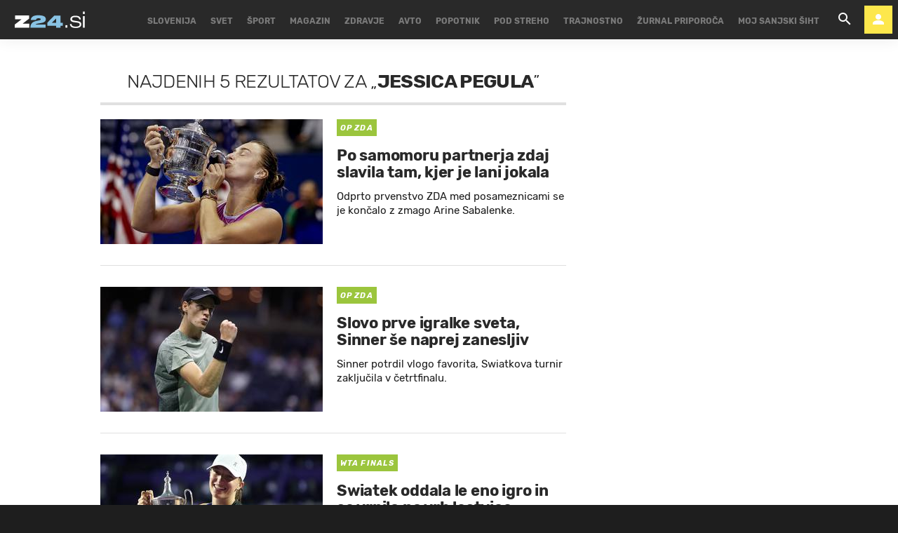

--- FILE ---
content_type: text/html; charset=utf-8
request_url: https://www.zurnal24.si/kljucne-besede/jessica-pegula-125360/articles
body_size: 25688
content:
























<!DOCTYPE html>
<html lang="sl" class="no-js">
<head>

    
    

    

    <title>JESSICA PEGULA - 5 člankov - Žurnal24</title>

    
    

    


    
    
    <link rel="canonical" href="https://www.zurnal24.si/kljucne-besede/jessica-pegula-125360/articles" />



    

    <meta charset="UTF-8">
    <meta http-equiv="X-UA-Compatible" content="IE=edge,chrome=1">
    <meta content="width=device-width, initial-scale=1.0, maximum-scale=4.0, minimum-scale=1.0, user-scalable=yes" name="viewport">

    <link rel="icon" type="image/x-icon" href="/static/favicon.ico" />
    <link rel="apple-touch-icon" sizes="57x57" href="/static/apple-icon-57x57.png">
    <link rel="apple-touch-icon" sizes="60x60" href="/static/apple-icon-60x60.png">
    <link rel="apple-touch-icon" sizes="72x72" href="/static/apple-icon-72x72.png">
    <link rel="apple-touch-icon" sizes="76x76" href="/static/apple-icon-76x76.png">
    <link rel="apple-touch-icon" sizes="114x114" href="/static/apple-icon-114x114.png">
    <link rel="apple-touch-icon" sizes="120x120" href="/static/apple-icon-120x120.png">
    <link rel="apple-touch-icon" sizes="144x144" href="/static/apple-icon-144x144.png">
    <link rel="apple-touch-icon" sizes="152x152" href="/static/apple-icon-152x152.png">
    <link rel="apple-touch-icon" sizes="180x180" href="/static/apple-icon-180x180.png">
    <link rel="icon" type="image/png" sizes="192x192"  href="/static/android-icon-192x192.png">
    <link rel="icon" type="image/png" sizes="32x32" href="/static/favicon-32x32.png">
    <link rel="icon" type="image/png" sizes="96x96" href="/static/favicon-96x96.png">
    <link rel="icon" type="image/png" sizes="16x16" href="/static/favicon-16x16.png">
    <link rel="manifest" href="/static/manifest.json">

    <!-- Google Verification -->
    <meta name="google-site-verification" content="YJwPSnX97An_oEwbLJs2kYF47UaLiz1AwuQRz2hsJW4" />

    
<!-- GENERAL -->
<script>
    /**
    * Useful when there is need to determine client platform dynamically.
    */
    window.getPlatform = () => {
        let platform = 'mobile';

        if (window.innerWidth >= 1015) {
            platform = 'desktop';
        } else if (window.innerWidth < 1015 && window.innerWidth >= 750) {
            platform = 'tablet';
        }

        return platform;
    }

    /**
    * Returns the current screen size as an object with width and height properties.
    */
    window.getScreenSize = function () {
        return {
            width: window.innerWidth || document.documentElement.clientWidth || document.body.clientWidth,
            height: window.innerHeight || document.documentElement.clientHeight || document.body.clientHeight
        };
    };

    /**
    *  Set a cookie with name, value and expiration days.
    */
    window.setCookie = function ( c_name, value, exdays ) {
        var exdate = new Date();
        exdate.setDate( exdate.getDate() + exdays );
        var c_value = escape(value) + (( exdays === null ) ? '' : '; expires=' + exdate.toUTCString());
        document.cookie = c_name + '=' + c_value + '; path=/';
    }

    /**
    *  Get a cookie by name.
    */
    window.getCookie = function ( c_name ) {
        var c_value = document.cookie;
        var c_start = c_value.indexOf(" " + c_name + '=');

        if (c_start == -1) {
            c_start = c_value.indexOf(c_name + '=');
        }

        if (c_start == -1) {
            c_value = null;
        } else {

            c_start = c_value.indexOf('=', c_start) + 1;
            var c_end = c_value.indexOf(';', c_start);

            if (c_end == -1) {
                c_end = c_value.length;
            }

            c_value = unescape(c_value.substring(c_start,c_end));
        }

        return c_value;
    }
</script>


    
        <!-- no PPID for anonymous -->
    

    
        

<!-- dotmetrics -->
<script>
    /* <![CDATA[ */
    (function() {
        var d=document,
        h=d.getElementsByTagName('head')[0],
        s=d.createElement('script');
        s.type='text/javascript';
        s.async=true;
        s.src=document.location.protocol + '//script.dotmetrics.net/door.js?id=2123';
        h.appendChild(s);
    }());

    /* ]]> */
</script>

<!-- Didomi -->
<script>
    window.didomiConfig = {
        integrations: {
            vendors: {
                gcm: {
                    enable: true
                }
            }
        },
        tagManager: {
            provider: 'gtm'
        },
        user: {
            bots: {
                consentRequired: false,
                types: ['crawlers', 'performance']
        }
        }
    };
</script>
<!-- End Didomi -->

<!-- Global Site Tag (gtag.js) - Google Analytics -->

    

    <script async  src="https://www.googletagmanager.com/gtag/js?id=G-LS5XHQPXPP"></script>
    <script>
        window.dataLayer = window.dataLayer || [];
        function gtag(){dataLayer.push(arguments);}
        gtag('js', new Date());

        

        gtag('config', 'G-LS5XHQPXPP');
    </script>

<!-- End Global Site Tag (gtag.js) - Google Analytics -->

<!-- Google Tag Manager -->

        <script>(function(w,d,s,l,i){w[l]=w[l]||[];w[l].push({'gtm.start':
            new Date().getTime(),event:'gtm.js'});var f=d.getElementsByTagName(s)[0],
            j=d.createElement(s),dl=l!='dataLayer'?'&l='+l:'';j.async=true;j.src=
            '//www.googletagmanager.com/gtm.js?id='+i+dl;f.parentNode.insertBefore(j,f);
        })(window,document,'script','dataLayer','GTM-55R6JTS');
    </script>

<!-- End Google Tag Manager -->

    

    
        <!-- Google Syndication -->
        
        <script async src="https://pagead2.googlesyndication.com/pagead/js/adsbygoogle.js?client=ca-pub-0802346696635373" crossorigin="anonymous"></script>
    

    <!-- Didomi SDK -->
    <script>window.gdprAppliesGlobally=true;(function(){function a(e){if(!window.frames[e]){if(document.body&&document.body.firstChild){var t=document.body;var n=document.createElement("iframe");n.style.display="none";n.name=e;n.title=e;t.insertBefore(n,t.firstChild)}
else{setTimeout(function(){a(e)},5)}}}function e(n,r,o,c,s){function e(e,t,n,a){if(typeof n!=="function"){return}if(!window[r]){window[r]=[]}var i=false;if(s){i=s(e,t,n)}if(!i){window[r].push({command:e,parameter:t,callback:n,version:a})}}e.stub=true;function t(a){if(!window[n]||window[n].stub!==true){return}if(!a.data){return}
var i=typeof a.data==="string";var e;try{e=i?JSON.parse(a.data):a.data}catch(t){return}if(e[o]){var r=e[o];window[n](r.command,r.parameter,function(e,t){var n={};n[c]={returnValue:e,success:t,callId:r.callId};a.source.postMessage(i?JSON.stringify(n):n,"*")},r.version)}}
if(typeof window[n]!=="function"){window[n]=e;if(window.addEventListener){window.addEventListener("message",t,false)}else{window.attachEvent("onmessage",t)}}}e("__tcfapi","__tcfapiBuffer","__tcfapiCall","__tcfapiReturn");a("__tcfapiLocator");(function(e){
  var t=document.createElement("script");t.id="spcloader";t.async=true;t.src="https://sdk.privacy-center.org/"+e+"/loader.js?target="+document.location.hostname;t.charset="utf-8";var n=document.getElementsByTagName("script")[0];n.parentNode.insertBefore(t,n)})("4e688826-6316-4f05-8d32-a4090009313f")})();</script>


    

<meta property="fb:pages" content="135419383441" />

    <link rel="preload" href="/static/fonts/Rubik-Light.woff2" as="font" type="font/woff2" crossorigin>
    <link rel="preload" href="/static/fonts/Rubik-Regular.woff2" as="font" type="font/woff2" crossorigin>
    <link rel="preload" href="/static/fonts/Rubik-Italic.woff2" as="font" type="font/woff2" crossorigin>
    <link rel="preload" href="/static/fonts/Rubik-Medium.woff2" as="font" type="font/woff2" crossorigin>
    <link rel="preload" href="/static/fonts/Rubik-Bold.woff2" as="font" type="font/woff2" crossorigin>
    <link rel="preload" href="/static/fonts/Rubik-BoldItalic.woff2" as="font" type="font/woff2" crossorigin>

    <link rel="preconnect" href="https://fonts.googleapis.com">
    <link rel="preconnect" href="https://fonts.gstatic.com" crossorigin>
    <link href="https://fonts.googleapis.com/css?family=Open+Sans:300i,400,400i&amp;subset=latin-ext&amp;display=swap" rel="stylesheet">

    





<link rel="stylesheet" href="/static/css/grid.css">

    
        





<link href="/static/build/styles.cb565f12b154d50fb747.css" rel="stylesheet" />

    

    
    

    <script src="https://ajax.googleapis.com/ajax/libs/jquery/2.1.3/jquery.min.js"></script>
    <script>
        if (typeof window.document.createElement('div').style.webkitLineClamp !== 'undefined') {
          document.querySelector('html').classList.add('webkitlineclamp');
        }
    </script>

    
    

    <!-- Google Subscribe - custom stuff -->
    
    <script id="gsubscribePlansScript" type="application/json">{"PREMIUM": "SWGPD.6870-5576-2081-53935", "NO_ADS": "SWGPD.2542-8011-3576-97087"}</script>
    <script id="gsubscribePublicationIdScript" type="application/json">"CAoiEH22IBCjmiv_OQnwG3x9Xvk"</script>
    
    <script>
        window.googleSubscribePlans = JSON.parse(document.getElementById("gsubscribePlansScript").textContent);
        window.googlePublicationId = JSON.parse(document.getElementById("gsubscribePublicationIdScript").textContent);

        window.showGoogleSubscribeOffer = offerKey => {
            if (window.googleSubscription) {
                window.googleSubscription.subscribe(window.googleSubscribePlans[offerKey]);
            } else {
                console.error("[Google Subscribe] `window.googleSubscription` is not found, are Google Subscriptions initialized?")
            }
        };
    </script>
    
        <script async subscriptions-control="manual" src="https://news.google.com/swg/js/v1/swg.js"></script>
        <script>
            (self.SWG = self.SWG || []).push(subscriptions => {
                subscriptions.configure({ paySwgVersion: '2' });
                subscriptions.init(window.googlePublicationId);

                subscriptions.start()

                window.googleSubscription = subscriptions;
            });
        </script>
    

    
    

    
        <!-- LiveNetLive -->
        



<script data-cfasync="false" type='text/javascript' data-enabled-livenetlife-script="True" >
var scriptDataset = document.currentScript.dataset;
var isLivenetlifeScriptEnabled = scriptDataset.enabledLivenetlifeScript.toLowerCase() === "true";
var shouldTriggerScript = isLivenetlifeScriptEnabled || window.location.search.indexOf("lnl=true") > -1;

if (shouldTriggerScript) {
    (function ()
    { var lnl = document.createElement('script'); lnl.type = 'text/javascript'; lnl.async = true; lnl.src = (document.location.protocol == 'https:' ? 'https:' : 'http:') + '//bin.livenetlife.com/?CodeId=beffe6ff-77d7-403a-8473-fd95201aa1e5&LNLReferer=' + encodeURIComponent(window.location.href) + '&cb=' + Math.random ().toString().substring(2); lnl.id = 'LiveNetLife'; var s = document.getElementsByTagName('script')[0]; s.parentNode.insertBefore(lnl, s); }
    )();
} else {
    console.info("[LiveNetLife] The Script is disabled!")
}
</script>

    

    

    
        
            <!-- DeFractal -->
            
            



    <!-- defractal disabled -->


        
    
    
    
        
            <!-- OCM -->
            

            
                <script src="//cdn.orangeclickmedia.com/tech/zurnal24.si/ocm.js" async="async"></script>
            
        
    
    
    
        
    





<!--
       _
__   _(_) _____      ___
\ \ / / |/ _ \ \ /\ / (_) Tags - tags
 \ V /| |  __/\ V  V / _
  \_/ |_|\___| \_/\_/ (_)

-->

<script type="text/javascript">
    var googletag = googletag || {};
    googletag.cmd = googletag.cmd || [];
</script>




<script>
    /**
    * Function to create and insert Google Ad script tag
    */
    window.googleAdCreateScript = () => {
        const googleAdScript = document.createElement('script');
        googleAdScript.type = 'didomi/javascript';
        googleAdScript.dataset.vendor = 'didomi:google';
        googleAdScript.async = true;
        
        const useSSL = 'https:' == document.location.protocol;
        googleAdScript.src = (useSSL ? 'https:' : 'http:') + '//securepubads.g.doubleclick.net/tag/js/gpt.js';
        
        const node = document.getElementsByTagName('script')[0];
        node.parentNode.insertBefore(googleAdScript, node);
    }

    /**
    * Get resolution target if suffix is provided, based on screen width,
    * otherwise returns empty array
    */
    window.getResolutionTarget = suffix => {
        const target = [];
        const screenSize = window.getScreenSize();
            
        if (suffix) {
            let width;
            let height;

            switch (true) {

                case screenSize.width >= 1024 && screenSize.width < 1280:
                    width = 1024;
                    height = 768;
                    break;

                case screenSize.width >= 1280 && screenSize.width < 1366:
                    width = 1280;
                    height = 1024;
                    break;

                case screenSize.width >= 1366 && screenSize.width < 1370:
                    width = 1366;
                    height = 768;
                    break;

                case screenSize.width >= 1370 && screenSize.width < 1440:
                    width = 1370;
                    height = 768;
                    break;

                case screenSize.width >= 1440 && screenSize.width < 1600:
                    width = 1440;
                    height = 900;
                    break;

                case screenSize.width >= 1600 && screenSize.width < 1920:
                    width = 1600;
                    height = 1050;
                    break;

                case screenSize.width >= 1920:
                    width = 1920;
                    height = 1080;
                    break;
            }

            if (width && height) target.push(`${width}x${height}_${suffix}`);
        }

        return target;
    };
</script>
<script data-enabled-ocm="True">
    const enabledOcm = document.currentScript.dataset.enabledOcm === "True";

    if (window.getCookie ('CC__oglasevalski_piskotki__') != 0) {;
        window.googleAdCreateScript();

        
            googletag.cmd.push(function() {

                var dfp_slots = [];

                
                    
                        
                        
                            
dfp_slots[1] = googletag.defineOutOfPageSlot(
	'/91303419/Zurnal_Skin',
	
		'divAIO1'
	
);

if (dfp_slots[1]) {
	dfp_slots[1]
		.addService(googletag.companionAds())
		.addService(googletag.pubads())
		.setTargeting(
			'position',
			'aio1'
		);
}


                        
                    
                
                    
                        
                        
                            
dfp_slots[2] = googletag.defineOutOfPageSlot(
	'/91303419/Zurnal_Floater',
	
		'divAIO2'
	
);

if (dfp_slots[2]) {
	dfp_slots[2]
		.addService(googletag.companionAds())
		.addService(googletag.pubads())
		.setTargeting(
			'position',
			'aio2'
		);
}


                        
                    
                
                    
                        var mapping3 = googletag.sizeMapping()
                            .addSize([750, 400], [[300, 600], [300, 250]])
                            .addSize([1050, 400], [[300, 600], [300, 250]])
                            .addSize([320, 400], [[320, 50], [300, 250], [300, 100], [320, 100]])
                            .build();
                        
                        
                            
dfp_slots[3] = googletag.defineSlot(
	'/91303419/Zurnal_Halfpage_1',
	[300, 600],
	'divHalfpage1'
)

	.defineSizeMapping(mapping3)


	.addService(googletag.pubads())
	.setTargeting(
		'position',
		'halfpage'
	);


                        
                    
                
                    
                        
                        
                            
dfp_slots[4] = googletag.defineOutOfPageSlot(
	'/91303419/Zurnal_AIO_3',
	
		'divAIO3'
	
);

if (dfp_slots[4]) {
	dfp_slots[4]
		.addService(googletag.companionAds())
		.addService(googletag.pubads())
		.setTargeting(
			'position',
			'aio3'
		);
}


                        
                    
                
                    
                        var mapping5 = googletag.sizeMapping()
                            .addSize([750, 400], [728, 90])
                            .addSize([320, 400], [[300, 100], [320, 100]])
                            .build();
                        
                        
                            
dfp_slots[5] = googletag.defineSlot(
	'/91303419/Zurnal_Sticky_Footer',
	[728, 90],
	'divStickyFooter'
)

	.defineSizeMapping(mapping5)


	.addService(googletag.pubads())
	.setTargeting(
		'position',
		'sticky'
	);


                        
                    
                
                    
                        
                        
                            
dfp_slots[6] = googletag.defineOutOfPageSlot(
	'/91303419/Zurnal_AIO_4',
	
		'divAIO4'
	
);

if (dfp_slots[6]) {
	dfp_slots[6]
		.addService(googletag.companionAds())
		.addService(googletag.pubads())
		.setTargeting(
			'position',
			'aio4'
		);
}


                        
                    
                
                    
                        
                        
                            
dfp_slots[7] = googletag.defineOutOfPageSlot(
	'/91303419/Zurnal_AIO_5',
	
		'divAIO5'
	
);

if (dfp_slots[7]) {
	dfp_slots[7]
		.addService(googletag.companionAds())
		.addService(googletag.pubads())
		.setTargeting(
			'position',
			'aio5'
		);
}


                        
                    
                
                    
                        
                        
                            
dfp_slots[8] = googletag.defineOutOfPageSlot(
	'/91303419/Zurnal_AIO_6',
	
		googletag.enums.OutOfPageFormat.INTERSTITIAL
	
);

if (dfp_slots[8]) {
	dfp_slots[8]
		.addService(googletag.companionAds())
		.addService(googletag.pubads())
		.setTargeting(
			'position',
			'aio6'
		);
}


                        
                    
                

                googletag.pubads().setTargeting('platform', window.getPlatform()).setTargeting('cont_type', 'tags').setTargeting('section', 'keywords');

                

                var minRes = window.getResolutionTarget('min');

                if (minRes){
                    googletag.pubads().setTargeting('res_min', minRes);
                }
                
                var activeHomepage = window.getCookie('activeHeader');
                googletag.pubads().setTargeting('sub_site', activeHomepage);

                // OCM script requires setCentering and disable of initial load
                if (enabledOcm) googletag.pubads().setCentering(true);
                
                googletag.pubads().enableSingleRequest();
                
                if (enabledOcm) googletag.pubads().disableInitialLoad();

                

                googletag.enableServices();
            });
        
    };
</script>




     

    
        <script  src="https://imasdk.googleapis.com/js/sdkloader/ima3.js"></script>
    

    
        
        
    

    
        
        
            

<script>
    (function(a,g,b,c){a[c]=a[c]||function(){
        "undefined"!==typeof a.ipromNS&&a.ipromNS.execute?a.ipromNS.execute(arguments):(a[c].q=a[c].q||[]).push(arguments)};
        var k=function(){var b=g.getElementsByTagName("script")[0];return function h(f){var e=f.shift();a[c]("setConfig",{server:e});
            var d=document.createElement("script");0<f.length&&(d.onerror=function(){a[c]("setConfig",{blocked:!0});h(f)});
            d.src="https://cdn.iprom.net/ipromNS.js";d.async=!0;d.defer=!0;b.parentNode.insertBefore(d,b)}}(),e=b;"string"===typeof b&&(e=[b]);k(e)
    })(window, document,[ "iprom.net"],"_ipromNS");

    _ipromNS('init', {
        sitePath: ['ez24','ros'],  /*second value of sitePath array is equal to SID*/
        tcf2: true
    });
</script>

        
    

    
<!-- Google Analytics Outbund Links -->
<script>
    /**
    * Function that registers a click on an outbound link in Analytics.
    * This function takes a valid URL string as an argument, and uses that URL string
    * as the event label. Setting the transport method to 'beacon' lets the hit be sent
    * using 'navigator.sendBeacon' in browser that support it.
    */
    var getOutboundLink = function(url, targetBlank) {
        
        var params = {
            'event_category': 'outbound',
            'event_label': url,
            'transport_type': 'beacon',
        }

        if (!targetBlank) {
            params.event_callback = function() { 
                document.location = url; 
            }
        }
        
        gtag('event', 'click', params);

        return targetBlank
    }
</script>
<!-- End Google Analytics Outbund Links -->


    
        
        
            <!-- Google AntiAdblock -->
            <script async src="https://contributor.google.com/scripts/2252a43663da5c8/loader.js"></script>
<script>
    (function(){'use strict';var g=function(a){var b=0;return function(){return b<a.length?{done:!1,value:a[b++]}:{done:!0}}},l=this||self,aa=/^[\w+/_-]+[=]{0,2}$/,m=null,p=function(){},q=function(a){var b=typeof a;if("object"==b)if(a){if(a instanceof Array)return"array";if(a instanceof Object)return b;var c=Object.prototype.toString.call(a);if("[object Window]"==c)return"object";if("[object Array]"==c||"number"==typeof a.length&&"undefined"!=typeof a.splice&&"undefined"!=typeof a.propertyIsEnumerable&&!a.propertyIsEnumerable("splice"))return"array";
    if("[object Function]"==c||"undefined"!=typeof a.call&&"undefined"!=typeof a.propertyIsEnumerable&&!a.propertyIsEnumerable("call"))return"function"}else return"null";else if("function"==b&&"undefined"==typeof a.call)return"object";return b},r=Date.now||function(){return+new Date},t=function(a,b){function c(){}c.prototype=b.prototype;a.prototype=new c;a.prototype.constructor=a};var ba=function(a,b){Object.defineProperty(l,a,{configurable:!1,get:function(){return b},set:p})};var x=function(a,b){this.b=a===v&&b||"";this.a=w},w={},v={};var ca=function(a,b){a.src=b instanceof x&&b.constructor===x&&b.a===w?b.b:"type_error:TrustedResourceUrl";if(null===m)b:{b=l.document;if((b=b.querySelector&&b.querySelector("script[nonce]"))&&(b=b.nonce||b.getAttribute("nonce"))&&aa.test(b)){m=b;break b}m=""}b=m;b&&a.setAttribute("nonce",b)};var y=function(){return Math.floor(2147483648*Math.random()).toString(36)+Math.abs(Math.floor(2147483648*Math.random())^r()).toString(36)};var z=function(a,b){b=String(b);"application/xhtml+xml"===a.contentType&&(b=b.toLowerCase());return a.createElement(b)},A=function(a){this.a=a||l.document||document};A.prototype.appendChild=function(a,b){a.appendChild(b)};var B=function(a,b,c,d,e,f){try{var k=a.a,h=z(a.a,"SCRIPT");h.async=!0;ca(h,b);k.head.appendChild(h);h.addEventListener("load",function(){e();d&&k.head.removeChild(h)});h.addEventListener("error",function(){0<c?B(a,b,c-1,d,e,f):(d&&k.head.removeChild(h),f())})}catch(n){f()}};var da=l.atob("aHR0cHM6Ly93d3cuZ3N0YXRpYy5jb20vaW1hZ2VzL2ljb25zL21hdGVyaWFsL3N5c3RlbS8xeC93YXJuaW5nX2FtYmVyXzI0ZHAucG5n"),ea=l.atob("WW91IGFyZSBzZWVpbmcgdGhpcyBtZXNzYWdlIGJlY2F1c2UgYWQgb3Igc2NyaXB0IGJsb2NraW5nIHNvZnR3YXJlIGlzIGludGVyZmVyaW5nIHdpdGggdGhpcyBwYWdlLg=="),fa=l.atob("RGlzYWJsZSBhbnkgYWQgb3Igc2NyaXB0IGJsb2NraW5nIHNvZnR3YXJlLCB0aGVuIHJlbG9hZCB0aGlzIHBhZ2Uu"),ha=function(a,b,c){this.b=a;this.f=new A(this.b);this.a=null;this.c=[];this.g=!1;this.i=b;this.h=c},E=function(a){if(a.b.body&&!a.g){var b=
    function(){C(a);l.setTimeout(function(){return D(a,3)},50)};B(a.f,a.i,2,!0,function(){l[a.h]||b()},b);a.g=!0}},C=function(a){for(var b=F(1,5),c=0;c<b;c++){var d=G(a);a.b.body.appendChild(d);a.c.push(d)}b=G(a);b.style.bottom="0";b.style.left="0";b.style.position="fixed";b.style.width=F(100,110).toString()+"%";b.style.zIndex=F(2147483544,2147483644).toString();b.style["background-color"]=H(249,259,242,252,219,229);b.style["box-shadow"]="0 0 12px #888";b.style.color=H(0,10,0,10,0,10);b.style.display=
    "flex";b.style["justify-content"]="center";b.style["font-family"]="Roboto, Arial";c=G(a);c.style.width=F(80,85).toString()+"%";c.style.maxWidth=F(750,775).toString()+"px";c.style.margin="24px";c.style.display="flex";c.style["align-items"]="flex-start";c.style["justify-content"]="center";d=z(a.f.a,"IMG");d.className=y();d.src=da;d.style.height="24px";d.style.width="24px";d.style["padding-right"]="16px";var e=G(a),f=G(a);f.style["font-weight"]="bold";f.textContent=ea;var k=G(a);k.textContent=fa;I(a,
    e,f);I(a,e,k);I(a,c,d);I(a,c,e);I(a,b,c);a.a=b;a.b.body.appendChild(a.a);b=F(1,5);for(c=0;c<b;c++)d=G(a),a.b.body.appendChild(d),a.c.push(d)},I=function(a,b,c){for(var d=F(1,5),e=0;e<d;e++){var f=G(a);b.appendChild(f)}b.appendChild(c);c=F(1,5);for(d=0;d<c;d++)e=G(a),b.appendChild(e)},F=function(a,b){return Math.floor(a+Math.random()*(b-a))},H=function(a,b,c,d,e,f){return"rgb("+F(Math.max(a,0),Math.min(b,255)).toString()+","+F(Math.max(c,0),Math.min(d,255)).toString()+","+F(Math.max(e,0),Math.min(f,
    255)).toString()+")"},G=function(a){a=z(a.f.a,"DIV");a.className=y();return a},D=function(a,b){0>=b||null!=a.a&&0!=a.a.offsetHeight&&0!=a.a.offsetWidth||(ia(a),C(a),l.setTimeout(function(){return D(a,b-1)},50))},ia=function(a){var b=a.c;var c="undefined"!=typeof Symbol&&Symbol.iterator&&b[Symbol.iterator];b=c?c.call(b):{next:g(b)};for(c=b.next();!c.done;c=b.next())(c=c.value)&&c.parentNode&&c.parentNode.removeChild(c);a.c=[];(b=a.a)&&b.parentNode&&b.parentNode.removeChild(b);a.a=null};var ka=function(a,b,c,d,e){var f=ja(c),k=function(n){n.appendChild(f);l.setTimeout(function(){f?(0!==f.offsetHeight&&0!==f.offsetWidth?b():a(),f.parentNode&&f.parentNode.removeChild(f)):a()},d)},h=function(n){document.body?k(document.body):0<n?l.setTimeout(function(){h(n-1)},e):b()};h(3)},ja=function(a){var b=document.createElement("div");b.className=a;b.style.width="1px";b.style.height="1px";b.style.position="absolute";b.style.left="-10000px";b.style.top="-10000px";b.style.zIndex="-10000";return b};var J={},K=null;var L=function(){},M="function"==typeof Uint8Array,N=function(a,b){a.b=null;b||(b=[]);a.j=void 0;a.f=-1;a.a=b;a:{if(b=a.a.length){--b;var c=a.a[b];if(!(null===c||"object"!=typeof c||"array"==q(c)||M&&c instanceof Uint8Array)){a.g=b-a.f;a.c=c;break a}}a.g=Number.MAX_VALUE}a.i={}},O=[],P=function(a,b){if(b<a.g){b+=a.f;var c=a.a[b];return c===O?a.a[b]=[]:c}if(a.c)return c=a.c[b],c===O?a.c[b]=[]:c},Q=function(a,b,c){if(b<a.g)a.a[b+a.f]=c;else{var d=a.g+a.f;a.a[d]||(a.c=a.a[d]={});a.c[b]=c}return a},S=
    function(a,b){var c=R;a.b||(a.b={});if(!a.b[b]){var d=P(a,b);d&&(a.b[b]=new c(d))}return a.b[b]};
    L.prototype.h=M?function(){var a=Uint8Array.prototype.toJSON;Uint8Array.prototype.toJSON=function(){var b;void 0===b&&(b=0);if(!K){K={};for(var c="ABCDEFGHIJKLMNOPQRSTUVWXYZabcdefghijklmnopqrstuvwxyz0123456789".split(""),d=["+/=","+/","-_=","-_.","-_"],e=0;5>e;e++){var f=c.concat(d[e].split(""));J[e]=f;for(var k=0;k<f.length;k++){var h=f[k];void 0===K[h]&&(K[h]=k)}}}b=J[b];c=[];for(d=0;d<this.length;d+=3){var n=this[d],u=(e=d+1<this.length)?this[d+1]:0;h=(f=d+2<this.length)?this[d+2]:0;k=n>>2;n=(n&
    3)<<4|u>>4;u=(u&15)<<2|h>>6;h&=63;f||(h=64,e||(u=64));c.push(b[k],b[n],b[u]||"",b[h]||"")}return c.join("")};try{return JSON.stringify(this.a&&this.a,T)}finally{Uint8Array.prototype.toJSON=a}}:function(){return JSON.stringify(this.a&&this.a,T)};var T=function(a,b){return"number"!=typeof b||!isNaN(b)&&Infinity!==b&&-Infinity!==b?b:String(b)};L.prototype.toString=function(){return this.a.toString()};var R=function(a){N(this,a)};t(R,L);var U=function(a){N(this,a)};t(U,L);var la=function(a,b){this.c=new A(a);var c=S(b,5);c=new x(v,P(c,4)||"");this.b=new ha(a,c,P(b,4));this.a=b},ma=function(a,b,c,d){b=new R(b?JSON.parse(b):null);b=new x(v,P(b,4)||"");B(a.c,b,3,!1,c,function(){ka(function(){E(a.b);d(!1)},function(){d(!0)},P(a.a,2),P(a.a,3),P(a.a,1))})};var na=function(a,b){V(a,"internal_api_load_with_sb",function(c,d,e){ma(b,c,d,e)});V(a,"internal_api_sb",function(){E(b.b)})},V=function(a,b,c){a=l.btoa(a+b);ba(a,c)},W=function(a,b,c){for(var d=[],e=2;e<arguments.length;++e)d[e-2]=arguments[e];e=l.btoa(a+b);e=l[e];if("function"==q(e))e.apply(null,d);else throw Error("API not exported.");};var X=function(a){N(this,a)};t(X,L);var Y=function(a){var b=this.h=l.document;var c=new U;var d=P(a,3);c=Q(c,1,d);d=P(a,12);c=Q(c,2,d);d=P(a,5);c=Q(c,3,d);d=P(a,10);c=Q(c,4,d);d=S(a,11);c.b||(c.b={});var e=d?d.a:d;c.b[5]=d;c=Q(c,5,e);this.g=new la(b,c);this.a=P(a,1);this.f=S(a,2);this.c=!1;this.b=a};Y.prototype.start=function(){try{oa(),na(this.a,this.g),l.googlefc=l.googlefc||{},"callbackQueue"in l.googlefc||(l.googlefc.callbackQueue=[]),pa(this)}catch(a){W(this.a,"internal_api_sb")}};
    var oa=function(){var a=function(){if(!l.frames.googlefcPresent)if(document.body){var b=document.createElement("iframe");b.style.display="none";b.style.width="0px";b.style.height="0px";b.style.border="none";b.style.zIndex="-1000";b.style.left="-1000px";b.style.top="-1000px";b.name="googlefcPresent";document.body.appendChild(b)}else l.setTimeout(a,5)};a()},pa=function(a){var b=r();W(a.a,"internal_api_load_with_sb",a.f.h(),function(){var c;var d=a.a,e=l[l.btoa(d+"cached_js")];if(e){e=l.atob(e);e=parseInt(e,
    10);d=l.btoa(d+"cached_js").split(".");var f=l;d[0]in f||"undefined"==typeof f.execScript||f.execScript("var "+d[0]);for(;d.length&&(c=d.shift());)d.length?f[c]&&f[c]!==Object.prototype[c]?f=f[c]:f=f[c]={}:f[c]=null;c=Math.abs(b-e);c=1728E5>c?0:c}else c=-1;0!=c&&(W(a.a,"internal_api_sb"),Z(a,P(a.b,9)))},function(c){c?Z(a,P(a.b,7)):Z(a,P(a.b,8))})},Z=function(a,b){a.c||(a.c=!0,a=new l.XMLHttpRequest,a.open("GET",b,!0),a.send())};(function(a,b){l[a]=function(c){for(var d=[],e=0;e<arguments.length;++e)d[e-0]=arguments[e];l[a]=p;b.apply(null,d)}})("__475an521in8a__",function(a){"function"==typeof l.atob&&(a=l.atob(a),a=new X(a?JSON.parse(a):null),(new Y(a)).start())});}).call(this);
    
    window.__475an521in8a__("[base64]/YWJcdTAwM2QxIiwiaHR0cHM6Ly9mdW5kaW5nY2hvaWNlc21lc3NhZ2VzLmdvb2dsZS5jb20vbC9BR1NLV3hVYXBSOXNFZWd2QW96OHhTelkwRnUxVzhFREtFWjJ5bjZLQzk5YnFOeGFGbkNxc0lQNW9RYlVfS1RIeXN2aW9UY3A2cktzT21zR0JyS3RQWm9cdTAwM2Q/[base64]/dXNxcFx1MDAzZENBWSJdCiwiZGl2LWdwdC1hZCJdCg==");
</script>
        
    

    <script charset="UTF-8" src="https://s-eu-1.pushpushgo.com/js/5e95b01b5a985522b24256c0.js" async="async"></script>


    
        
        
            <!-- GetInteractive is disabled!-->
        
    

    
    
        <script async id="ebx" src="//applets.ebxcdn.com/ebx.js"></script>
    

    <meta name="ahrefs-site-verification" content="bd0280c483a8ac9cf2ed6f139e25467b1f3c2086b65f0f85b6afa334efd30c76">
</head>



<body class="authors_page" style="" data-bodyextrainfo="" data-didomi-disabled="None">

    
    
        
            <script src="/static/build/common.3d5f76374f4ff3fe8bb6.js" ></script>
        
        
    <script src="/static/build/search.b46bc9a5f364e06ed600.js" ></script>


        

        <script src="/static/js/ad_widget_articles.js?bust=20231011"></script>
    

    
        <div id="divAIO2" class="banner_placeholder">
    <script>
        googletag.cmd.push(function() { googletag.display('divAIO2'); });
    </script>
</div>

    

    


    
<!-- Google Tag Manager (noscript) -->
 
    <noscript>
        <iframe src="https://www.googletagmanager.com/ns.html?id=GTM-55R6JTS"
    height="0" width="0" style="display:none;visibility:hidden"></iframe>
    </noscript>

<!-- End Google Tag Manager (noscript) -->


    
    

    
    <div class="body_wrap">

        <div class="body_inner_wrap">
            
            <div class="header_wrapper">
                
                    
                    
                    
                        












<div class="header__wrap">

    <div class="ntfs__flyout">
        
            






<div class="ntfs js_ntfs">

    <div class="ntfs__header ntfs__header--unlogged">

        <a href="/users/prijava" class="btn btn--dark js_loginPlease">Prijava</a>

        <a href="/accounts/facebook/login/" class="btn btn--fb_blue">
            Facebook prijava
        </a>

        <!-- Google Sign In -->
<script src="//accounts.google.com/gsi/client" async></script>

<div class="google_sign_in_wrap in-dropdown">

    <div id="g_id_onload"
        data-client_id="583670613583-hr1nfgi10plumqgfebn8320fv9h8asnv.apps.googleusercontent.com"
        data-login_uri="https://www.zurnal24.si/accounts/google/login/token/"
        data-context="signin"
        data-ux_mode="popup"
        data-auto_select="true"
        data-itp_support="true">
    </div>
    
    <div class="g_id_signin"
        data-type="standard"
        data-shape="rectangular"
        data-theme="outline"
        data-text="signin_with"
        data-size="large"
        data-logo_alignment="left"
    >
    </div>
</div>
<!-- End Google Sign In -->


        <div class="ntfs__header_close js_ntfsClose">
            <i class="icon icon-close"></i>
        </div>

    </div>

    
</div>

        
    </div>

    <header class="header cf">
        
        
        <div class="header__wrapper js_headerWrapper ">
            
                <a class="header__logo header__logo--homepage js_header-logo-default header__logo_main"
                    href="/"
                    title="zurnal24.si"
                >
                    <span class="header__logo_heading">
                        <svg id="logo-zurnal24.si" class="header__logo_img header__logo_img--big" xmlns="http://www.w3.org/2000/svg" viewBox="0 0 214 25">
  <defs>
    <style>
      .zu-1 {
        fill: #89c3e4;
      }

      .zu-2 {
        fill: #fff;
      }
    </style>
  </defs>
  <title>logo-zurnal24.si-full</title>
  <g id="colorize--full">
    <path class="zu-1" d="M159.939,16.97656,169.96143,6.6543h8.97266V17.15186h3.22461v4.19873h-3.22461V24h-6.248V21.35059H159.939ZM172.686,10.853l-6.34863,6.29883H172.686Z"/>
    <path class="zu-1" d="M149.186,13.30273q1.35059-.26294,1.34961-1.34961c0-1-1.22461-1.3999-2.84863-1.3999-1.90039,0-3.82422.1748-4.02441,2.42432h-7.498c.5-5.97363,6.27344-6.77344,10.67188-6.77344,5.69922,0,11.04785,1,11.04785,5.84863,0,3.29932-3.39941,4.624-5.89844,5.09912l-6.27344,1.17432c-1.5.27539-2.2998.6499-2.72461,1.32471h14.52148V24H135.56494c.125-6.69824,4.34863-8.64795,8.49707-9.59766Z"/>
  </g>
  <g id="white">
    <path class="zu-2" d="M211.43018,1h2.36816V4.48145h-2.36816Zm0,6.36133h2.36816L213.83057,24H211.4624Z"/>
    <path class="zu-2" d="M206.08545,12.28906c-.6084-2.688-2.27148-3.45605-5.72754-3.45605-2.46387,0-4.7998.54395-4.7998,2.84766,0,1.69629,1.15234,2.08008,6.17578,2.752,5.08789.67188,7.19922,1.56787,7.19922,4.7998,0,3.32764-2.65527,5.2793-7.90332,5.2793-5.2793,0-8.415-1.72754-8.415-5.72754h2.17578c.416,2.78418,1.9834,3.74414,6.23926,3.74414,3.2959,0,5.53516-.67236,5.53516-3.168,0-1.63184-1.18359-2.3999-6.36719-2.91162-5.18359-.51221-7.00781-1.728-7.00781-4.67188,0-2.87988,2.33594-4.92773,7.168-4.92773,5.376,0,7.64746,1.95215,7.90332,5.43994Z"/>
    <path class="zu-2" d="M186.05322,20.48047h2.752L188.8374,24h-2.752Z"/>
    <path class="zu-2" d="M124.895,0h7.999V24h-7.999Z"/>
    <path class="zu-2" d="M97.18262,11.80908c.48-2.43213,1.43994-3.87207,3.45557-4.7998,1.95215-.896,4.832-1.21582,9.08789-1.21582,8.15918,0,11.39063,1.82373,11.39063,7.03955v8.44727A4.61169,4.61169,0,0,0,121.853,24h-8.19141a6.95843,6.95843,0,0,1-.28809-1.728c-1.792,1.66406-4.51172,2.43213-8.76758,2.43213-5.37549,0-8.76709-1.43994-8.76709-5.91992,0-3.19971,2.27148-5.24756,8.19189-5.50342l6.751-.31982c1.63184-.09619,2.14355-.44824,2.14355-1.43994,0-1.15186-1.40723-1.6958-3.71094-1.6958-1.792,0-3.67969.2876-4.03223,1.98389Zm15.93506,4.22363c-1.376.2876-3.61523.48-6.46387.73584-1.50391.12793-2.17578.60791-2.17578,1.728,0,1.24756.96,1.98389,2.97656,1.98389,2.6875,0,5.66309-.67236,5.66309-3.68018Z"/>
    <path class="zu-2" d="M70.43115,6.49707h7.74316V8.67334h.064c.86426-1.12012,3.35986-2.65625,7.23193-2.65625,4.41553,0,7.74316,1.98389,7.74316,6.84766V24H85.21387V14.94482c0-2.208-1.15186-3.168-3.07178-3.168-2.14355,0-3.71143,1.248-3.71143,4.15967V24H70.43115Z"/>
    <path class="zu-2" d="M50.27148,6.49707h7.74316V9.85693h.06445a9.04478,9.04478,0,0,1,7.45508-3.83984,18.04081,18.04081,0,0,1,2.624.19238V13.377a15.79855,15.79855,0,0,0-4-.64014c-2.84766,0-5.88721.96-5.88721,4.70361V24H50.27148Z"/>
    <path class="zu-2" d="M46.43018,24H38.687V22.04834h-.064c-.86426,1.11963-3.35986,2.65576-7.23193,2.65576-4.41553,0-7.74316-1.98389-7.74316-6.84766V6.49707h7.99951v9.2793c0,2.208,1.15186,3.168,3.07178,3.168,2.52783,0,3.71143-1.53564,3.71143-4.19189V6.49707h7.99951Z"/>
    <path class="zu-2" d="M0,19.58447,9.88721,11.937v-.064H.57617v-5.376h20.0625V11.105l-9.37549,7.26318v.06445h9.66357V24H0Z"/>
  </g>
</svg>
                        <svg id="logo-zurnal24.si-reduced" class="header__logo_img header__logo_img--small" xmlns="http://www.w3.org/2000/svg" viewBox="0 0 101 25">
  <defs>
    <style>
      .zu-1 {
        fill: #89c3e4;
      }

      .zu-2 {
        fill: #fff;
      }
    </style>
  </defs>
  <title>logo-zurnal24.si-reduced</title>
  <g id="colorize--reduced">
    <path class="zu-1" d="M46.85254,16.97656,56.875,6.6543h8.97363V17.15186h3.22363v4.19873H65.84863V24h-6.249V21.35059H46.85254ZM59.59961,10.853,53.251,17.15186h6.34863Z"/>
    <path class="zu-1" d="M36.09961,13.30273q1.35059-.26294,1.34961-1.34961c0-1-1.22461-1.3999-2.84863-1.3999-1.89941,0-3.82422.1748-4.02441,2.42432h-7.498c.5-5.97314,6.27344-6.77295,10.67285-6.77295,5.69824,0,11.04688.99951,11.04688,5.84814,0,3.29932-3.39941,4.624-5.89844,5.09912L32.626,18.32617c-1.5.2749-2.2998.6499-2.72461,1.32471H44.42285V24H22.47852c.125-6.69824,4.34863-8.64795,8.498-9.59766Z"/>
  </g>
  <g id="white">
    <path class="zu-2" d="M98.34277,1h2.36816V4.48145H98.34277Zm0,6.36133h2.36816L100.74316,24H98.343Z"/>
    <path class="zu-2" d="M92.998,12.28906c-.60742-2.688-2.27148-3.45605-5.72754-3.45605-2.46387,0-4.7998.54395-4.7998,2.84766,0,1.69629,1.15234,2.08008,6.17578,2.752,5.08789.67188,7.19922,1.56787,7.19922,4.7998,0,3.32764-2.65527,5.27979-7.90332,5.27979-5.2793,0-8.415-1.728-8.415-5.728h2.17578c.416,2.78418,1.9834,3.74414,6.23926,3.74414,3.2959,0,5.53613-.67236,5.53613-3.168,0-1.63184-1.18457-2.3999-6.36816-2.91162-5.18359-.51221-7.00684-1.728-7.00684-4.67188,0-2.87988,2.33594-4.92773,7.167-4.92773,5.376,0,7.64746,1.95215,7.90332,5.43994Z"/>
    <path class="zu-2" d="M73,20.48047h2.751L75.751,24H73Z"/>
    <path class="zu-2" d="M0,19.58447,9.8877,11.937v-.064H.57617v-5.376h20.0625V11.105l-9.375,7.26367v.064h9.66309V24H0Z"/>
  </g>
</svg>
                    </span>
                </a>
            
        </div>

        <div class="top_navigation">
        
            





    




        

        
            
                


<nav class="main_nav js_mainNav">

    <ul class="main_nav__list">
        
        

            <li class="main_nav__item main_nav__item--main main_nav__item--slovenija">

                <a class="main_nav__link active_slovenija" href="/slovenija">
                    <span class="main_nav__span main_nav__span--main">Slovenija</span>
                </a>

                

                    <a role="button" title="Prikaži podmeni" class="sub_nav--toggle js_subnavToggle icon-chevron-right"></a>

                    <ul class="main_nav__list main_nav__list--sub sub_nav">

                        <li class="main_nav__item main_nav__item--sub main_nav__item--section">
                            <a class="main_nav__link active_slovenija" href="/slovenija">
                                <span class="main_nav__span main_nav__span--sub">Slovenija</span>
                            </a>
                        </li>

                        
                            <li class="main_nav__item main_nav__item--sub">

                                <a class="main_nav__link active_slovenijaintervjuji " data-parent="active_slovenija" href="/slovenija/intervjuji">
                                    <span class="main_nav__span main_nav__span--sub">Intervjuji</span>
                                </a>
                            </li>
                        
                            <li class="main_nav__item main_nav__item--sub">

                                <a class="main_nav__link active_slovenijakomentarji-in-kolumne " data-parent="active_slovenija" href="/slovenija/komentarji-in-kolumne">
                                    <span class="main_nav__span main_nav__span--sub">Komentarji in kolumne</span>
                                </a>
                            </li>
                        
                            <li class="main_nav__item main_nav__item--sub">

                                <a class="main_nav__link active_slovenijacrna-kronika " data-parent="active_slovenija" href="/slovenija/crna-kronika">
                                    <span class="main_nav__span main_nav__span--sub">Črna kronika</span>
                                </a>
                            </li>
                        
                            <li class="main_nav__item main_nav__item--sub">

                                <a class="main_nav__link active_vizita-za-zivalifestival " data-parent="active_slovenija" href="/vizita-za-zivali/festival">
                                    <span class="main_nav__span main_nav__span--sub">Festival za ljubitelje živali</span>
                                </a>
                            </li>
                        
                            <li class="main_nav__item main_nav__item--sub">

                                <a class="main_nav__link active_slovenijae-life " data-parent="active_slovenija" href="/slovenija/e-life/">
                                    <span class="main_nav__span main_nav__span--sub">E-Life</span>
                                </a>
                            </li>
                        
                        <li class="main_nav__item main_nav__item--sub main_nav__item--last">
                            <a class="main_nav__link active_slovenija" href="/slovenija">
                                <span class="main_nav__span  main_nav__span--sub">Poglej rubriko</span>
                            </a>
                        </li>
                    </ul>
                
            </li>
        

            <li class="main_nav__item main_nav__item--main main_nav__item--svet">

                <a class="main_nav__link active_svet" href="/svet">
                    <span class="main_nav__span main_nav__span--main">Svet</span>
                </a>

                
            </li>
        

            <li class="main_nav__item main_nav__item--main main_nav__item--sport">

                <a class="main_nav__link active_sport" href="/sport">
                    <span class="main_nav__span main_nav__span--main">Šport</span>
                </a>

                

                    <a role="button" title="Prikaži podmeni" class="sub_nav--toggle js_subnavToggle icon-chevron-right"></a>

                    <ul class="main_nav__list main_nav__list--sub sub_nav">

                        <li class="main_nav__item main_nav__item--sub main_nav__item--section">
                            <a class="main_nav__link active_sport" href="/sport">
                                <span class="main_nav__span main_nav__span--sub">Šport</span>
                            </a>
                        </li>

                        
                            <li class="main_nav__item main_nav__item--sub">

                                <a class="main_nav__link active_sportolimpijske-igre " data-parent="active_sport" href="/sport/olimpijske-igre">
                                    <span class="main_nav__span main_nav__span--sub">Olimpijske igre</span>
                                </a>
                            </li>
                        
                            <li class="main_nav__item main_nav__item--sub">

                                <a class="main_nav__link active_sportnogomet " data-parent="active_sport" href="/sport/nogomet">
                                    <span class="main_nav__span main_nav__span--sub">Nogomet</span>
                                </a>
                            </li>
                        
                            <li class="main_nav__item main_nav__item--sub">

                                <a class="main_nav__link active_sportkosarka " data-parent="active_sport" href="/sport/kosarka">
                                    <span class="main_nav__span main_nav__span--sub">Košarka</span>
                                </a>
                            </li>
                        
                            <li class="main_nav__item main_nav__item--sub">

                                <a class="main_nav__link active_sportmoto-sporti " data-parent="active_sport" href="/sport/moto-sporti">
                                    <span class="main_nav__span main_nav__span--sub">Moto športi</span>
                                </a>
                            </li>
                        
                            <li class="main_nav__item main_nav__item--sub">

                                <a class="main_nav__link active_sportkolesarstvo " data-parent="active_sport" href="/sport/kolesarstvo">
                                    <span class="main_nav__span main_nav__span--sub">Kolesarstvo</span>
                                </a>
                            </li>
                        
                            <li class="main_nav__item main_nav__item--sub">

                                <a class="main_nav__link active_sportzimski-sporti " data-parent="active_sport" href="/sport/zimski-sporti">
                                    <span class="main_nav__span main_nav__span--sub">Zimski športi</span>
                                </a>
                            </li>
                        
                        <li class="main_nav__item main_nav__item--sub main_nav__item--last">
                            <a class="main_nav__link active_sport" href="/sport">
                                <span class="main_nav__span  main_nav__span--sub">Poglej rubriko</span>
                            </a>
                        </li>
                    </ul>
                
            </li>
        

            <li class="main_nav__item main_nav__item--main main_nav__item--magazin">

                <a class="main_nav__link active_magazin" href="/magazin">
                    <span class="main_nav__span main_nav__span--main">Magazin</span>
                </a>

                

                    <a role="button" title="Prikaži podmeni" class="sub_nav--toggle js_subnavToggle icon-chevron-right"></a>

                    <ul class="main_nav__list main_nav__list--sub sub_nav">

                        <li class="main_nav__item main_nav__item--sub main_nav__item--section">
                            <a class="main_nav__link active_magazin" href="/magazin">
                                <span class="main_nav__span main_nav__span--sub">Magazin</span>
                            </a>
                        </li>

                        
                            <li class="main_nav__item main_nav__item--sub">

                                <a class="main_nav__link active_magazinvip " data-parent="active_magazin" href="/magazin/vip">
                                    <span class="main_nav__span main_nav__span--sub">VIP</span>
                                </a>
                            </li>
                        
                            <li class="main_nav__item main_nav__item--sub">

                                <a class="main_nav__link active_magazinfilm-glasba-tv " data-parent="active_magazin" href="/magazin/film-glasba-tv">
                                    <span class="main_nav__span main_nav__span--sub">Film &amp; Glasba &amp; TV</span>
                                </a>
                            </li>
                        
                            <li class="main_nav__item main_nav__item--sub">

                                <a class="main_nav__link active_magazinbizarno " data-parent="active_magazin" href="/magazin/bizarno">
                                    <span class="main_nav__span main_nav__span--sub">Bizarno</span>
                                </a>
                            </li>
                        
                            <li class="main_nav__item main_nav__item--sub">

                                <a class="main_nav__link active_magazinlepota-telo " data-parent="active_magazin" href="/magazin/lepota-telo">
                                    <span class="main_nav__span main_nav__span--sub">Lepota &amp; telo</span>
                                </a>
                            </li>
                        
                            <li class="main_nav__item main_nav__item--sub">

                                <a class="main_nav__link active_magazinodnosi-in-prosti-cas " data-parent="active_magazin" href="/magazin/odnosi-in-prosti-cas">
                                    <span class="main_nav__span main_nav__span--sub">Odnosi in prosti čas</span>
                                </a>
                            </li>
                        
                            <li class="main_nav__item main_nav__item--sub">

                                <a class="main_nav__link active_magazinhoroskop-in-numerologija " data-parent="active_magazin" href="/magazin/horoskop-in-numerologija">
                                    <span class="main_nav__span main_nav__span--sub">Horoskop in Numerologija</span>
                                </a>
                            </li>
                        
                            <li class="main_nav__item main_nav__item--sub">

                                <a class="main_nav__link active_magazinjoonglaa " data-parent="active_magazin" href="/magazin/joonglaa">
                                    <span class="main_nav__span main_nav__span--sub">Joonglaa</span>
                                </a>
                            </li>
                        
                        <li class="main_nav__item main_nav__item--sub main_nav__item--last">
                            <a class="main_nav__link active_magazin" href="/magazin">
                                <span class="main_nav__span  main_nav__span--sub">Poglej rubriko</span>
                            </a>
                        </li>
                    </ul>
                
            </li>
        

            <li class="main_nav__item main_nav__item--main main_nav__item--zdravje">

                <a class="main_nav__link active_zdravje" href="/zdravje">
                    <span class="main_nav__span main_nav__span--main">Zdravje</span>
                </a>

                

                    <a role="button" title="Prikaži podmeni" class="sub_nav--toggle js_subnavToggle icon-chevron-right"></a>

                    <ul class="main_nav__list main_nav__list--sub sub_nav">

                        <li class="main_nav__item main_nav__item--sub main_nav__item--section">
                            <a class="main_nav__link active_zdravje" href="/zdravje">
                                <span class="main_nav__span main_nav__span--sub">Zdravje</span>
                            </a>
                        </li>

                        
                            <li class="main_nav__item main_nav__item--sub">

                                <a class="main_nav__link active_zdravjeeko-koticek " data-parent="active_zdravje" href="/zdravje/eko-koticek">
                                    <span class="main_nav__span main_nav__span--sub">Eko kotiček</span>
                                </a>
                            </li>
                        
                            <li class="main_nav__item main_nav__item--sub">

                                <a class="main_nav__link active_zdravjefitnes " data-parent="active_zdravje" href="/zdravje/fitnes">
                                    <span class="main_nav__span main_nav__span--sub">Fitnes</span>
                                </a>
                            </li>
                        
                            <li class="main_nav__item main_nav__item--sub">

                                <a class="main_nav__link active_zdravjeaktualno " data-parent="active_zdravje" href="/zdravje/aktualno">
                                    <span class="main_nav__span main_nav__span--sub">Aktualno</span>
                                </a>
                            </li>
                        
                            <li class="main_nav__item main_nav__item--sub">

                                <a class="main_nav__link active_zdravjeotrok " data-parent="active_zdravje" href="/zdravje/otrok">
                                    <span class="main_nav__span main_nav__span--sub">Otrok</span>
                                </a>
                            </li>
                        
                            <li class="main_nav__item main_nav__item--sub">

                                <a class="main_nav__link active_zdravjezivljenjski-stil " data-parent="active_zdravje" href="/zdravje/zivljenjski-stil">
                                    <span class="main_nav__span main_nav__span--sub">Življenjski stil</span>
                                </a>
                            </li>
                        
                            <li class="main_nav__item main_nav__item--sub">

                                <a class="main_nav__link active_zdravjeprehrana " data-parent="active_zdravje" href="/zdravje/prehrana">
                                    <span class="main_nav__span main_nav__span--sub">Prehrana</span>
                                </a>
                            </li>
                        
                            <li class="main_nav__item main_nav__item--sub">

                                <a class="main_nav__link active_zdravjeintima " data-parent="active_zdravje" href="/zdravje/intima">
                                    <span class="main_nav__span main_nav__span--sub">Intima</span>
                                </a>
                            </li>
                        
                            <li class="main_nav__item main_nav__item--sub">

                                <a class="main_nav__link active_zdravjesem-s-teboj " data-parent="active_zdravje" href="/zdravje/sem-s-teboj">
                                    <span class="main_nav__span main_nav__span--sub">Sem s teboj</span>
                                </a>
                            </li>
                        
                        <li class="main_nav__item main_nav__item--sub main_nav__item--last">
                            <a class="main_nav__link active_zdravje" href="/zdravje">
                                <span class="main_nav__span  main_nav__span--sub">Poglej rubriko</span>
                            </a>
                        </li>
                    </ul>
                
            </li>
        

            <li class="main_nav__item main_nav__item--main main_nav__item--avto">

                <a class="main_nav__link active_avto" href="/avto">
                    <span class="main_nav__span main_nav__span--main">Avto</span>
                </a>

                

                    <a role="button" title="Prikaži podmeni" class="sub_nav--toggle js_subnavToggle icon-chevron-right"></a>

                    <ul class="main_nav__list main_nav__list--sub sub_nav">

                        <li class="main_nav__item main_nav__item--sub main_nav__item--section">
                            <a class="main_nav__link active_avto" href="/avto">
                                <span class="main_nav__span main_nav__span--sub">Avto</span>
                            </a>
                        </li>

                        
                            <li class="main_nav__item main_nav__item--sub">

                                <a class="main_nav__link active_avtotesti " data-parent="active_avto" href="/avto/testi">
                                    <span class="main_nav__span main_nav__span--sub">Testi</span>
                                </a>
                            </li>
                        
                            <li class="main_nav__item main_nav__item--sub">

                                <a class="main_nav__link active_avtoavto-nasveti " data-parent="active_avto" href="/avto/avto-nasveti">
                                    <span class="main_nav__span main_nav__span--sub">Avto nasveti</span>
                                </a>
                            </li>
                        
                            <li class="main_nav__item main_nav__item--sub">

                                <a class="main_nav__link active_avtokombinirana " data-parent="active_avto" href="/avto/kombinirana">
                                    <span class="main_nav__span main_nav__span--sub">Kombinirana</span>
                                </a>
                            </li>
                        
                            <li class="main_nav__item main_nav__item--sub">

                                <a class="main_nav__link active_avtona-strom " data-parent="active_avto" href="/avto/na-strom">
                                    <span class="main_nav__span main_nav__span--sub">Na Štrom</span>
                                </a>
                            </li>
                        
                            <li class="main_nav__item main_nav__item--sub">

                                <a class="main_nav__link active_avtoiz-druge-roke " data-parent="active_avto" href="/avto/iz-druge-roke">
                                    <span class="main_nav__span main_nav__span--sub">Iz druge roke</span>
                                </a>
                            </li>
                        
                            <li class="main_nav__item main_nav__item--sub">

                                <a class="main_nav__link active_avtosofer-naj-bo " data-parent="active_avto" href="/avto/sofer-naj-bo">
                                    <span class="main_nav__span main_nav__span--sub">Šofer naj bo</span>
                                </a>
                            </li>
                        
                        <li class="main_nav__item main_nav__item--sub main_nav__item--last">
                            <a class="main_nav__link active_avto" href="/avto">
                                <span class="main_nav__span  main_nav__span--sub">Poglej rubriko</span>
                            </a>
                        </li>
                    </ul>
                
            </li>
        

            <li class="main_nav__item main_nav__item--main main_nav__item--popotnik">

                <a class="main_nav__link active_popotnik" href="/popotnik">
                    <span class="main_nav__span main_nav__span--main">Popotnik</span>
                </a>

                
            </li>
        

            <li class="main_nav__item main_nav__item--main main_nav__item--pod-streho">

                <a class="main_nav__link active_pod-streho" href="/pod-streho">
                    <span class="main_nav__span main_nav__span--main">Pod Streho</span>
                </a>

                

                    <a role="button" title="Prikaži podmeni" class="sub_nav--toggle js_subnavToggle icon-chevron-right"></a>

                    <ul class="main_nav__list main_nav__list--sub sub_nav">

                        <li class="main_nav__item main_nav__item--sub main_nav__item--section">
                            <a class="main_nav__link active_pod-streho" href="/pod-streho">
                                <span class="main_nav__span main_nav__span--sub">Pod Streho</span>
                            </a>
                        </li>

                        
                            <li class="main_nav__item main_nav__item--sub">

                                <a class="main_nav__link active_pod-strehogradimo-obnavljamo " data-parent="active_pod-streho" href="/pod-streho/gradimo-obnavljamo/">
                                    <span class="main_nav__span main_nav__span--sub">Gradimo &amp; Obnavljamo</span>
                                </a>
                            </li>
                        
                            <li class="main_nav__item main_nav__item--sub">

                                <a class="main_nav__link active_pod-strehonepremicnine " data-parent="active_pod-streho" href="/pod-streho/nepremicnine/">
                                    <span class="main_nav__span main_nav__span--sub">Nepremičnine</span>
                                </a>
                            </li>
                        
                            <li class="main_nav__item main_nav__item--sub">

                                <a class="main_nav__link active_pod-strehovarcna-hisa " data-parent="active_pod-streho" href="/pod-streho/varcna-hisa/">
                                    <span class="main_nav__span main_nav__span--sub">Varčna Hiša</span>
                                </a>
                            </li>
                        
                            <li class="main_nav__item main_nav__item--sub">

                                <a class="main_nav__link active_pod-strehona-vrtu " data-parent="active_pod-streho" href="/pod-streho/na-vrtu/">
                                    <span class="main_nav__span main_nav__span--sub">Na vrtu</span>
                                </a>
                            </li>
                        
                        <li class="main_nav__item main_nav__item--sub main_nav__item--last">
                            <a class="main_nav__link active_pod-streho" href="/pod-streho">
                                <span class="main_nav__span  main_nav__span--sub">Poglej rubriko</span>
                            </a>
                        </li>
                    </ul>
                
            </li>
        

            <li class="main_nav__item main_nav__item--main main_nav__item--trajnostno">

                <a class="main_nav__link active_trajnostno" href="/trajnostno/">
                    <span class="main_nav__span main_nav__span--main">Trajnostno</span>
                </a>

                
            </li>
        

            <li class="main_nav__item main_nav__item--main main_nav__item--novice hidden">

                <a class="main_nav__link active_" href="/">
                    <span class="main_nav__span main_nav__span--main">Novice</span>
                </a>

                
            </li>
        

            <li class="main_nav__item main_nav__item--main main_nav__item--zurnal-priporoca">

                <a class="main_nav__link active_httpspriporocazurnal24si" href="https://priporoca.zurnal24.si/">
                    <span class="main_nav__span main_nav__span--main">Žurnal priporoča</span>
                </a>

                
            </li>
        

            <li class="main_nav__item main_nav__item--main main_nav__item--moj-sanjski-siht">

                <a class="main_nav__link active_moj-sanjski-siht" href="/moj-sanjski-siht">
                    <span class="main_nav__span main_nav__span--main">Moj sanjski šiht</span>
                </a>

                
            </li>
        
    </ul>
</nav>


            
        

            <div class="header__social_menu">
                <span>Spremljaj nas:</span>

                <a class="header__icon--social header__icon--social_fb" href="https://www.facebook.com/zurnal24.si" target="_blank" title="Žurnal24 na Facebooku">
                    <i class="icon icon-facebook"></i>
                </a>

                <a class="header__icon--social header__icon--social_tw" href="https://twitter.com/share?text=Žurnal24&url=https://www.zurnal24.si/&hashtags=zurnal24" target="_blank" title="Žurnal24 na Twitteru">
                    <i class="icon icon-twitter"></i>
                </a>
            </div>
        </div>

        <a class="header__search" href="/isci/" title="Išči" >
            <i class="icon icon-magnify"></i>
        </a>

        <a title="Pokaži možnosti prijave" class="header__user js_showNotif"
            
                
                
                    href="/users/prijava?next=/kljucne-besede/jessica-pegula-125360/articles"
                
            
        >

            <span class="header__avatar">
            

                <i class="icon icon-account"></i>

            

            
            </span>
        </a>

        <div class="header__menu_utils">

            <a class="header__icon header__icon--back js_closeSubmenu" title="Zapri podmeni" href="#">
                <i class="icon icon-arrow-left"></i>
            </a>

            <a class="header__icon header__icon--menu js_toggleMenu" title="Pokaži meni" href="#">
                <i class="icon icon-menu"></i>
                <i class="icon icon-close"></i>
            </a>
        </div>
    </header>
</div>

<script>
    function setActiveHeaderCookie(activeHeader) {
        document.cookie = 'activeHeader=' + activeHeader;
    }

    function setInitialHeaderCookie() {
        var headerWrapper = document.querySelector('.js_headerWrapper'),
            locationPath = location.pathname,
            cookies = document.cookie.split(' '),
            activeHeaderCookie = cookies.find(x => x.indexOf('activeHeader') === 0);

        if (!activeHeaderCookie) {

            setActiveHeaderCookie('default');

        }
    }

    function addActiveHeaderCookieEventListener() {
        const logoList = ["default", "gorenjska"];

        logoList.forEach(slug => {
            const logoEl = document.querySelector(`.js_header-logo-${slug}`);

            if (logoEl) {
                logoEl.addEventListener('click', function(){
                    setActiveHeaderCookie(slug);
                });
            }
        });
    }

    setInitialHeaderCookie();
    addActiveHeaderCookieEventListener();

    function setActiveNav (section) {

        var el=document.getElementsByClassName(section);
        var header=document.getElementsByClassName('header_wrapper');
        var body=document.getElementsByTagName('body');

        for(var i=0; i<el.length; i++) {

            el[i].classList.add('is_active');
            header[0].classList.add(section.split('-').join('_'));

            if ( el[i].parentElement.childElementCount > 1) {
                header[0].classList.add('has_subnav');
                body[0].classList.add('has_subnav');
            }

            var parent = el[i].getAttribute('data-parent');

            if(parent){
                el[i].parentElement.parentElement.classList.add('has_active');
                setActiveNav( parent );
            }
        }

        if (section.includes('homepage')) {
            header[0].classList.add(section.split('-').join('_'));
        }

        if (section.includes('gorenjska-widget')) {
            header[0].classList.add(section.split('-').join('_'));
        }
    }

    document.addEventListener('click', function (event) {

        var headerWrapper = document.querySelector('.js_headerWrapper');
        if (!event.target.closest('.js_headerWrapper') & headerWrapper.classList.contains('hover')) {
            headerWrapper.classList.remove('hover');
        };

    }, false);

    var section = document.location.pathname;
    var sectionOutput = section.split('/')[1];

    if (sectionOutput === '') {
        setActiveNav( 'active_homepage');
    } else {
        setActiveNav( 'active_' + sectionOutput );
    }
</script>

                    
                
                <div class="header_wrapper__back"></div> 
                <div class="header_wrapper__subback"></div> 
            </div>
            

            
                





    


            

            
            

            
            

            <div class="content__wrap container">

                

    <div class="container fold_keywords">

        <div class="container__height_wrap">

            <div class="column_content">

                <div class="column_content__inner">

                    

                    

                    <div class="main_tile">
                        <div class="main_label main_label--line main_label--narrow"><span>Najdenih</span> 5 rezultatov <span>za</span> „<h1>Jessica Pegula</h1>”</div>
                    </div>

                    

                    <div class="gr-12 no-gutter gutter@lg">

                        
                            





    





<article class="card card--sport position-- card--10">

    <div class="card__wrap">

        

            <a class="card__link" href="/sport/arina-sabalenka-us-open-jessica-pegula-tenis-op-zda-429166" title="Po samomoru partnerja zdaj slavila tam, kjer je lani jokala"  target="">

                
                    
                

            <!-- blok sa slikom -->
            
                <div class="card__photo_wrap">

                    <span class="card__photo">

                        <figure class="card__figure">

                            
    
    <picture data-alt="US Open Arina Sabalenka" data-default-src="/media/img/5b/df/c3f44ed72a278d0373d8.jpeg">

        
            <source srcset="/media/img/5b/df/c3f44ed72a278d0373d8.jpeg" width="297" height="167" media="(min-width: 1370px)" data-size="297x167" />
        
            <source srcset="/media/img/55/41/d6f3fbc9455ff76bf045.jpeg" width="317" height="178" media="(min-width: 1024px)" data-size="317x178" />
        
            <source srcset="/media/img/75/99/33eae36c30d30565fb45.jpeg" data-size="120x120" />
        

        <img class="card__img" width="120" height="120" src="/media/img/75/99/33eae36c30d30565fb45.jpeg" alt="US Open Arina Sabalenka" data-size="120x120" />

        <noscript>
            <img class="card__img" src="/media/img/5b/df/c3f44ed72a278d0373d8.jpeg" alt="US Open Arina Sabalenka" />
        </noscript>
    </picture>




                        </figure>

                    </span>

                </div>
            

            <!-- blok sa nadnaslovom, naslovom i podnaslovom -->
            

                <div class="card__data_wrap cf">

                    

                        <span class="card__data cf">

                            
    <span class="card__overtitle_wrap">

    
    
    <span class="card__overtitle card__overtitle--background ">
        OP ZDA
    </span>
    

</span>



                            
    <h2 class="card__title">

    
        <span class="card__title_highlight">
    

        
            Po samomoru partnerja zdaj slavila tam, kjer je lani jokala
        

    
        </span>
    
</h2>



                            
                                
                            

                        </span>

                    



                </div>
            

            <!-- blok sa lead textom -->
            
                <div class="card__description_wrap">

                    

                        <span class="card__description">Odprto prvenstvo ZDA med posameznicami se je končalo z zmago Arine Sabalenke.</span>

                    

                    
                </div>
            

            
            </a>
        


        
        

    </div>
</article>

                        
                            





    





<article class="card card--sport position-- card--10">

    <div class="card__wrap">

        

            <a class="card__link" href="/sport/slovo-prve-igralke-sveta-sinner-se-naprej-zanesljiv-429047" title="Slovo prve igralke sveta, Sinner še naprej zanesljiv"  target="">

                
                    
                

            <!-- blok sa slikom -->
            
                <div class="card__photo_wrap">

                    <span class="card__photo">

                        <figure class="card__figure">

                            
    
    <picture data-alt="OP ZDA, četrtfinale" data-default-src="/media/img/60/2a/4ca977508e027e003163.jpeg">

        
            <source srcset="/media/img/60/2a/4ca977508e027e003163.jpeg" width="297" height="167" media="(min-width: 1370px)" data-size="297x167" />
        
            <source srcset="/media/img/75/e7/b3de3e786640c44ec843.jpeg" width="317" height="178" media="(min-width: 1024px)" data-size="317x178" />
        
            <source srcset="/media/img/d1/43/81617702d19a45db7724.jpeg" data-size="120x120" />
        

        <img class="card__img" width="120" height="120" src="/media/img/d1/43/81617702d19a45db7724.jpeg" alt="OP ZDA, četrtfinale" data-size="120x120" />

        <noscript>
            <img class="card__img" src="/media/img/60/2a/4ca977508e027e003163.jpeg" alt="OP ZDA, četrtfinale" />
        </noscript>
    </picture>




                        </figure>

                    </span>

                </div>
            

            <!-- blok sa nadnaslovom, naslovom i podnaslovom -->
            

                <div class="card__data_wrap cf">

                    

                        <span class="card__data cf">

                            
    <span class="card__overtitle_wrap">

    
    
    <span class="card__overtitle card__overtitle--background ">
        OP ZDA
    </span>
    

</span>



                            
    <h2 class="card__title">

    
        <span class="card__title_highlight">
    

        
            Slovo prve igralke sveta, Sinner še naprej zanesljiv
        

    
        </span>
    
</h2>



                            
                                
                            

                        </span>

                    



                </div>
            

            <!-- blok sa lead textom -->
            
                <div class="card__description_wrap">

                    

                        <span class="card__description">Sinner potrdil vlogo favorita, Swiatkova turnir zaključila v četrtfinalu.</span>

                    

                    
                </div>
            

            
            </a>
        


        
        

    </div>
</article>

                        
                            





    





<article class="card card--sport position-- card--10">

    <div class="card__wrap">

        

            <a class="card__link" href="/sport/swiatek-oddal-le-eno-igro-in-se-vrnila-na-vrh-lestvice-414495" title="Swiatek oddala le eno igro in se vrnila na vrh lestvice"  target="">

                
                    
                

            <!-- blok sa slikom -->
            
                <div class="card__photo_wrap">

                    <span class="card__photo">

                        <figure class="card__figure">

                            
    
    <picture data-alt="Swiatek" data-default-src="/media/img/cc/90/c0851f94c6880f4613b5.jpeg">

        
            <source srcset="/media/img/cc/90/c0851f94c6880f4613b5.jpeg" width="297" height="167" media="(min-width: 1370px)" data-size="297x167" />
        
            <source srcset="/media/img/aa/ab/b931c430bbe0eecce78e.jpeg" width="317" height="178" media="(min-width: 1024px)" data-size="317x178" />
        
            <source srcset="/media/img/3c/65/fb825fc8c28d36cb1db2.jpeg" data-size="120x120" />
        

        <img class="card__img" width="120" height="120" src="/media/img/3c/65/fb825fc8c28d36cb1db2.jpeg" alt="Swiatek" data-size="120x120" />

        <noscript>
            <img class="card__img" src="/media/img/cc/90/c0851f94c6880f4613b5.jpeg" alt="Swiatek" />
        </noscript>
    </picture>




                        </figure>

                    </span>

                </div>
            

            <!-- blok sa nadnaslovom, naslovom i podnaslovom -->
            

                <div class="card__data_wrap cf">

                    

                        <span class="card__data cf">

                            
    <span class="card__overtitle_wrap">

    
    
    <span class="card__overtitle card__overtitle--background ">
        WTA Finals
    </span>
    

</span>



                            
    <h2 class="card__title">

    
        <span class="card__title_highlight">
    

        
            Swiatek oddala le eno igro in se vrnila na vrh lestvice
        

    
        </span>
    
</h2>



                            
                                
                            

                        </span>

                    



                </div>
            

            <!-- blok sa lead textom -->
            
                <div class="card__description_wrap">

                    

                        <span class="card__description">Poljska teniška igralka Iga Swiatek se je s prepričljivo zmago na zaključnem turnirju WTA Finals spet vrnila na prvo me…</span>

                    

                    
                </div>
            

            
            </a>
        


        
        

    </div>
</article>

                        
                            





    





<article class="card card--sport position-- card--10">

    <div class="card__wrap">

        

            <a class="card__link" href="/sport/nova-presenecenja-slovo-tretje-igralke-sveta-in-sedmega-nosilca-406994" title="Nova presenečenja: slovo tretje igralke sveta in sedmega nosilca"  target="">

                
                    
                

            <!-- blok sa slikom -->
            
                <div class="card__photo_wrap">

                    <span class="card__photo">

                        <figure class="card__figure">

                            
    
    <picture data-alt="Roland Garros, 3. krog" data-default-src="/media/img/d4/bb/ea79f32bcaab2788e37d.jpeg">

        
            <source srcset="/media/img/d4/bb/ea79f32bcaab2788e37d.jpeg" width="297" height="167" media="(min-width: 1370px)" data-size="297x167" />
        
            <source srcset="/media/img/22/43/e509bf4d5f6d85b4c0b1.jpeg" width="317" height="178" media="(min-width: 1024px)" data-size="317x178" />
        
            <source srcset="/media/img/e2/33/b8306b2c36e9855e564e.jpeg" data-size="120x120" />
        

        <img class="card__img" width="120" height="120" src="/media/img/e2/33/b8306b2c36e9855e564e.jpeg" alt="Roland Garros, 3. krog" data-size="120x120" />

        <noscript>
            <img class="card__img" src="/media/img/d4/bb/ea79f32bcaab2788e37d.jpeg" alt="Roland Garros, 3. krog" />
        </noscript>
    </picture>




                        </figure>

                    </span>

                </div>
            

            <!-- blok sa nadnaslovom, naslovom i podnaslovom -->
            

                <div class="card__data_wrap cf">

                    

                        <span class="card__data cf">

                            
    <span class="card__overtitle_wrap">

    
    
    <span class="card__overtitle card__overtitle--background ">
        OP Francije
    </span>
    

</span>



                            
    <h2 class="card__title">

    
        <span class="card__title_highlight">
    

        
            Nova presenečenja: slovo tretje igralke sveta in sedmega nosilca
        

    
        </span>
    
</h2>



                            
                                
                            

                        </span>

                    



                </div>
            

            <!-- blok sa lead textom -->
            
                <div class="card__description_wrap">

                    

                        <span class="card__description">Đoković brez izgubljenega niza v osmino finala, izpadla Rubljov in Pegula.</span>

                    

                    
                </div>
            

            
            </a>
        


        
        

    </div>
</article>

                        
                            





    





<article class="card card--sport position-- card--10">

    <div class="card__wrap">

        

            <a class="card__link" href="/sport/americanka-pred-novinarji-srkala-pivo-392792" title="Američanka ublažila bolečino s pivom"  target="">

                
                    
                

            <!-- blok sa slikom -->
            
                <div class="card__photo_wrap">

                    <span class="card__photo">

                        <figure class="card__figure">

                            
    
    <picture data-alt="" data-default-src="/media/img/90/85/863267a095fae4492b3a.jpeg">

        
            <source srcset="/media/img/90/85/863267a095fae4492b3a.jpeg" width="297" height="167" media="(min-width: 1370px)" data-size="297x167" />
        
            <source srcset="/media/img/c9/53/2806af2134d9ca4a698b.jpeg" width="317" height="178" media="(min-width: 1024px)" data-size="317x178" />
        
            <source srcset="/media/img/38/57/69be8a63a72de96c54c3.jpeg" data-size="120x120" />
        

        <img class="card__img" width="120" height="120" src="/media/img/38/57/69be8a63a72de96c54c3.jpeg" alt="" data-size="120x120" />

        <noscript>
            <img class="card__img" src="/media/img/90/85/863267a095fae4492b3a.jpeg" alt="" />
        </noscript>
    </picture>




                        </figure>

                    </span>

                </div>
            

            <!-- blok sa nadnaslovom, naslovom i podnaslovom -->
            

                <div class="card__data_wrap cf">

                    

                        <span class="card__data cf">

                            
    <span class="card__overtitle_wrap">

    
    
    <span class="card__overtitle card__overtitle--background ">
        Tolažba
    </span>
    

</span>



                            
    <h2 class="card__title">

    
        <span class="card__title_highlight">
    

        
            Američanka ublažila bolečino s pivom
        

    
        </span>
    
</h2>



                            
                                
                            

                        </span>

                    



                </div>
            

            <!-- blok sa lead textom -->
            
                <div class="card__description_wrap">

                    

                        <span class="card__description">Nagrada po napornem delovnem dnevu.</span>

                    

                    
                </div>
            

            
            </a>
        


        
        

    </div>
</article>

                        

                        
                        

                    </div>
                </div>
            </div>

            <div class="column_sidebar">
                
                    <div class="js_sticky">
                        
















    
    
    

    
    
        <div class="text-center">
            <div class="dfp_banner dfp_banner--Halfpage">
                <div id="divHalfpage1" class="banner_placeholder">
    <script>
        googletag.cmd.push(function() { googletag.display('divHalfpage1'); });
    </script>
</div>

            </div>
        </div>
    
    

    
    
    

    

    
    
    

    
    
    

    
    
    

    
    
    

    
    

    
    
    

    
    
    

    

    


                    </div>
                
            </div>
        </div>
    </div>


            </div>

            
                <div class="dfp_banner dfp_banner--sticky_footer js_stickyFooterBanner">
                    <div id="divStickyFooter" class="banner_placeholder">
    <script>
        googletag.cmd.push(function() { googletag.display('divStickyFooter'); });
    </script>
</div>

                </div>
            

            
                <div class="footer_wrapper js_footerSmall cf">
                    






<footer>

    <div class="footer_new ">

        <div class="footer_new--up">

            <div class="footer_new__logo">

                <a href="/" class="footer_new__logo_link"><svg id="logo-zurnal24.si" class="footer_new__logo_img footer_new__logo_img--big" xmlns="http://www.w3.org/2000/svg" viewBox="0 0 214 25">
  <defs>
    <style>
      .cls-11 {
        fill: #7a7a7a;
      }

      .cls-22 {
        fill: #fff;
      }
    </style>
  </defs>
  <title>logo-zurnal24.si-full</title>
  <g id="colorize--full">
    <path class="cls-11" d="M159.939,16.97656,169.96143,6.6543h8.97266V17.15186h3.22461v4.19873h-3.22461V24h-6.248V21.35059H159.939ZM172.686,10.853l-6.34863,6.29883H172.686Z"/>
    <path class="cls-11" d="M149.186,13.30273q1.35059-.26294,1.34961-1.34961c0-1-1.22461-1.3999-2.84863-1.3999-1.90039,0-3.82422.1748-4.02441,2.42432h-7.498c.5-5.97363,6.27344-6.77344,10.67188-6.77344,5.69922,0,11.04785,1,11.04785,5.84863,0,3.29932-3.39941,4.624-5.89844,5.09912l-6.27344,1.17432c-1.5.27539-2.2998.6499-2.72461,1.32471h14.52148V24H135.56494c.125-6.69824,4.34863-8.64795,8.49707-9.59766Z"/>
  </g>
  <g id="white">
    <path class="cls-22" d="M211.43018,1h2.36816V4.48145h-2.36816Zm0,6.36133h2.36816L213.83057,24H211.4624Z"/>
    <path class="cls-22" d="M206.08545,12.28906c-.6084-2.688-2.27148-3.45605-5.72754-3.45605-2.46387,0-4.7998.54395-4.7998,2.84766,0,1.69629,1.15234,2.08008,6.17578,2.752,5.08789.67188,7.19922,1.56787,7.19922,4.7998,0,3.32764-2.65527,5.2793-7.90332,5.2793-5.2793,0-8.415-1.72754-8.415-5.72754h2.17578c.416,2.78418,1.9834,3.74414,6.23926,3.74414,3.2959,0,5.53516-.67236,5.53516-3.168,0-1.63184-1.18359-2.3999-6.36719-2.91162-5.18359-.51221-7.00781-1.728-7.00781-4.67188,0-2.87988,2.33594-4.92773,7.168-4.92773,5.376,0,7.64746,1.95215,7.90332,5.43994Z"/>
    <path class="cls-22" d="M186.05322,20.48047h2.752L188.8374,24h-2.752Z"/>
    <path class="cls-22" d="M124.895,0h7.999V24h-7.999Z"/>
    <path class="cls-22" d="M97.18262,11.80908c.48-2.43213,1.43994-3.87207,3.45557-4.7998,1.95215-.896,4.832-1.21582,9.08789-1.21582,8.15918,0,11.39063,1.82373,11.39063,7.03955v8.44727A4.61169,4.61169,0,0,0,121.853,24h-8.19141a6.95843,6.95843,0,0,1-.28809-1.728c-1.792,1.66406-4.51172,2.43213-8.76758,2.43213-5.37549,0-8.76709-1.43994-8.76709-5.91992,0-3.19971,2.27148-5.24756,8.19189-5.50342l6.751-.31982c1.63184-.09619,2.14355-.44824,2.14355-1.43994,0-1.15186-1.40723-1.6958-3.71094-1.6958-1.792,0-3.67969.2876-4.03223,1.98389Zm15.93506,4.22363c-1.376.2876-3.61523.48-6.46387.73584-1.50391.12793-2.17578.60791-2.17578,1.728,0,1.24756.96,1.98389,2.97656,1.98389,2.6875,0,5.66309-.67236,5.66309-3.68018Z"/>
    <path class="cls-22" d="M70.43115,6.49707h7.74316V8.67334h.064c.86426-1.12012,3.35986-2.65625,7.23193-2.65625,4.41553,0,7.74316,1.98389,7.74316,6.84766V24H85.21387V14.94482c0-2.208-1.15186-3.168-3.07178-3.168-2.14355,0-3.71143,1.248-3.71143,4.15967V24H70.43115Z"/>
    <path class="cls-22" d="M50.27148,6.49707h7.74316V9.85693h.06445a9.04478,9.04478,0,0,1,7.45508-3.83984,18.04081,18.04081,0,0,1,2.624.19238V13.377a15.79855,15.79855,0,0,0-4-.64014c-2.84766,0-5.88721.96-5.88721,4.70361V24H50.27148Z"/>
    <path class="cls-22" d="M46.43018,24H38.687V22.04834h-.064c-.86426,1.11963-3.35986,2.65576-7.23193,2.65576-4.41553,0-7.74316-1.98389-7.74316-6.84766V6.49707h7.99951v9.2793c0,2.208,1.15186,3.168,3.07178,3.168,2.52783,0,3.71143-1.53564,3.71143-4.19189V6.49707h7.99951Z"/>
    <path class="cls-22" d="M0,19.58447,9.88721,11.937v-.064H.57617v-5.376h20.0625V11.105l-9.37549,7.26318v.06445h9.66357V24H0Z"/>
  </g>
</svg>

<svg id="logo-zurnal24.si-reduced" class="footer_new__logo_img footer_new__logo_img--small" xmlns="http://www.w3.org/2000/svg" viewBox="0 0 101 25">
  <defs>
    <style>
      .cls-11 {
        fill: #7a7a7a;
      }

      .cls-22 {
        fill: #fff;
      }
    </style>
  </defs>
  <title>logo-zurnal24.si-reduced</title>
  <g id="colorize--reduced">
    <path class="cls-11" d="M46.85254,16.97656,56.875,6.6543h8.97363V17.15186h3.22363v4.19873H65.84863V24h-6.249V21.35059H46.85254ZM59.59961,10.853,53.251,17.15186h6.34863Z"/>
    <path class="cls-11" d="M36.09961,13.30273q1.35059-.26294,1.34961-1.34961c0-1-1.22461-1.3999-2.84863-1.3999-1.89941,0-3.82422.1748-4.02441,2.42432h-7.498c.5-5.97314,6.27344-6.77295,10.67285-6.77295,5.69824,0,11.04688.99951,11.04688,5.84814,0,3.29932-3.39941,4.624-5.89844,5.09912L32.626,18.32617c-1.5.2749-2.2998.6499-2.72461,1.32471H44.42285V24H22.47852c.125-6.69824,4.34863-8.64795,8.498-9.59766Z"/>
  </g>
  <g id="white">
    <path class="cls-22" d="M98.34277,1h2.36816V4.48145H98.34277Zm0,6.36133h2.36816L100.74316,24H98.343Z"/>
    <path class="cls-22" d="M92.998,12.28906c-.60742-2.688-2.27148-3.45605-5.72754-3.45605-2.46387,0-4.7998.54395-4.7998,2.84766,0,1.69629,1.15234,2.08008,6.17578,2.752,5.08789.67188,7.19922,1.56787,7.19922,4.7998,0,3.32764-2.65527,5.27979-7.90332,5.27979-5.2793,0-8.415-1.728-8.415-5.728h2.17578c.416,2.78418,1.9834,3.74414,6.23926,3.74414,3.2959,0,5.53613-.67236,5.53613-3.168,0-1.63184-1.18457-2.3999-6.36816-2.91162-5.18359-.51221-7.00684-1.728-7.00684-4.67188,0-2.87988,2.33594-4.92773,7.167-4.92773,5.376,0,7.64746,1.95215,7.90332,5.43994Z"/>
    <path class="cls-22" d="M73,20.48047h2.751L75.751,24H73Z"/>
    <path class="cls-22" d="M0,19.58447,9.8877,11.937v-.064H.57617v-5.376h20.0625V11.105l-9.375,7.26367v.064h9.66309V24H0Z"/>
  </g>
</svg></a>

            </div>

            <div class="footer_new__services">
                
                    

<nav class="footer_nav js_mainNav">

    <ul class="footer_nav__list">

        

            <li class="footer_nav__item footer_nav__item--/o-zurnalu">

                <a class="footer_nav__link" href="/o-zurnalu">
                    <span class="footer_nav__span">O žurnalu</span>
                </a>

                
            </li>
        

            <li class="footer_nav__item footer_nav__item--/urednistvo">

                <a class="footer_nav__link" href="/urednistvo">
                    <span class="footer_nav__span">Uredništvo</span>
                </a>

                
            </li>
        

            <li class="footer_nav__item footer_nav__item--/oglasevanje">

                <a class="footer_nav__link" href="/oglasevanje-na-zurnalu/ ">
                    <span class="footer_nav__span">Oglaševanje</span>
                </a>

                
            </li>
        

            <li class="footer_nav__item footer_nav__item--/zaposlitev">

                <a class="footer_nav__link" href="/zaposlitev">
                    <span class="footer_nav__span">Zaposlitev</span>
                </a>

                
            </li>
        

            <li class="footer_nav__item footer_nav__item--/pravno-obvestilo">

                <a class="footer_nav__link" href="/pravno-obvestilo">
                    <span class="footer_nav__span">Pravno obvestilo</span>
                </a>

                
            </li>
        

            <li class="footer_nav__item footer_nav__item--/kodeks">

                <a class="footer_nav__link" href="/kodeks">
                    <span class="footer_nav__span">Kodeks</span>
                </a>

                
            </li>
        

            <li class="footer_nav__item footer_nav__item--/piskotki">

                <a class="footer_nav__link" href="/piskotki">
                    <span class="footer_nav__span">Piškotki</span>
                </a>

                
            </li>
        

            <li class="footer_nav__item footer_nav__item--/nagradne-igre">

                <a class="footer_nav__link" href="/nagradne-igre">
                    <span class="footer_nav__span">Nagradne igre</span>
                </a>

                
            </li>
        

            <li class="footer_nav__item footer_nav__item--">

                <a class="footer_nav__link" href="/pravila-zasebnosti/">
                    <span class="footer_nav__span">Pravila zasebnosti</span>
                </a>

                
            </li>
        

            <li class="footer_nav__item footer_nav__item--">

                <a class="footer_nav__link" href="/feeds/latest">
                    <span class="footer_nav__span">RSS</span>
                </a>

                
            </li>
        
    </ul>
</nav>

                

            </div>

            <div class="footer_new__social_wrap">

                <div class="footer_new__social">

                    <span class="footer_new__social_label">Spremljaj nas</span>

                    <a class="footer_new__social_item footer_new__social_item--fb" href="https://www.facebook.com/zurnal24.si/" target="_blank" title="Žurnal24 na Facebooku">
                        <i class="icon icon-facebook"></i>
                    </a>

                    <a class="footer_new__social_item footer_new__social_item--tw" href="https://twitter.com/Zurnal_24" target="_blank" title="Žurnal24 na Twitteru">
                        <i class="icon icon-twitter"></i>
                    </a>
                </div>
            </div>
        </div>

        <div class="footer_new--down">

            <div class="footer_new__partners_wrap">

                <div class="footer_new__partners">

                    <span class="footer_new__partners_label">Partnerji:</span>

                    
                        

<nav class="footer_nav js_mainNav">

    <ul class="footer_nav__list">

        

            <li class="footer_nav__item footer_nav__item--">

                <a class="footer_nav__link" href="http://vreme.zurnal24.si/">
                    <span class="footer_nav__span">Vreme.net</span>
                </a>

                
            </li>
        

            <li class="footer_nav__item footer_nav__item--">

                <a class="footer_nav__link" href="http://www.bolha.com">
                    <span class="footer_nav__span">bolha.com</span>
                </a>

                
            </li>
        

            <li class="footer_nav__item footer_nav__item--">

                <a class="footer_nav__link" href="https://med.over.net/">
                    <span class="footer_nav__span">med.over.net</span>
                </a>

                
            </li>
        

            <li class="footer_nav__item footer_nav__item--">

                <a class="footer_nav__link" href="http://style.over.net/">
                    <span class="footer_nav__span">Style.Over.Net</span>
                </a>

                
            </li>
        
    </ul>
</nav>

                    

                </div>
            </div>

            <div class="footer_new__powered_wrap">

                <div class="footer_new__powered">

                    <span class="footer_new__powered_label">Powered by:</span>

                    <a class="footer_new__powered_item" href="https://www.publitzer.hr/" target="_blank">
                        <img src="/static/images/publitzer-logo.svg" width="151" height="38" alt="Publitzer">
                    </a>
                </div>
            </div>

            <div class="footer_new__copyright">

                Copyright 2026. Zurnal24 | <a href="https://styria-media.si/" target="_blank">Styria Media si</a>

            </div>
        </div>
        <div class="footer_new--disclaimer">
            <p>
                Žurnal24.si je osrednji slovenski novičarski portal, 
                ki se po dosegu uvršča med prve tri najbolj obiskane slovenske spletne strani. 
                Žurnal24 je  mesto, kjer lahko prebirate aktualne, ekskluzivne, domače, tuje in slovenske novice. 
                Naši novinarji se pri svojem delu najstrožje držijo novinarskega kodeksa in informacije striktno preverjajo. 
                Navajajo vire, kar žal ni praksa v slovenskem medijskem prostoru in dajejo v svojih novicah prostor vsem, 
                ne glede na politično ali kakršno koli drugo pripadnost.
                
                

                
                    <span class="footer_new--disclaimer__link_wrap">
                        <a href="/novice-na-zurnalu/" target="_self">
                            ... Preberi več
                        </a>
                    </span>
                
            </p>
        </div>
    </div>
</footer>

                </div>
            

        </div>
    </div>
    

    
        <span class="toaster__response toaster__response--warning js_toaster">
            <span class="toaster__response_icon">
                <span class="icon icon-close-circle"></span>
            </span>
            
                <span class="toaster__response_text js_toasterText"></span>
            
            <span class="icon icon-close js_closeToaster toaster__close"></span>
        </span>
    

    
    

    
    

    <!-- INFO: analytics/track.js -->
    
<script type="text/javascript">
;e = encodeURIComponent;
var _styt = _styt || [];_styt.push('url='+e(location.href));_styt.push('ref='+e(document.referrer));_styt.push('title='+e(document.title));

    (function() {
        function dotck() {var d = new Date();_styt.push(['seed='+d.getTime()+Math.random()]);return _styt.join('&');};
        var tck = document.createElement('script');tck.type = 'text/javascript';tck.async = true;tck.src = '/analytics/track.js?'+dotck();var s = document.getElementsByTagName('script')[0];s.parentNode.insertBefore(tck, s);
    })();
</script>


    
        <div id="divAIO1" class="banner_placeholder">
    <script>
        googletag.cmd.push(function() { googletag.display('divAIO1'); });
    </script>
</div>

        
        <div id="divAIO3" class="banner_placeholder">
    <script>
        googletag.cmd.push(function() { googletag.display('divAIO3'); });
    </script>
</div>

        <div id="divAIO4" class="banner_placeholder">
    <script>
        googletag.cmd.push(function() { googletag.display('divAIO4'); });
    </script>
</div>

        <div id="divAIO5" class="banner_placeholder">
    <script>
        googletag.cmd.push(function() { googletag.display('divAIO5'); });
    </script>
</div>

    

    <div class="hidden">
        <input type="hidden" name="csrfmiddlewaretoken" value="k3icZFoxlhw6UYnnYQDyWRCp25NoVv7aaj0QXw5dYuix9nMmPnfLWO8G3WY6Kuuh">
    </div>

    
        <script src="/static/js/lib/modernizr.custom.92546.js"></script>
        <script src="/static/js/lib/picturePolyfill.js"></script>
        <script src="/static/js/lib/jwplayer6.11/jwplayer.js"></script>

        <script>window.jQuery || document.write('<script src="/static/js/lib/jquery-2.1.3.min.js"><\/script>')</script>
    

    
        <script src="https://ad.zurnal24.si/connector.js"></script>
    

    

    
        
        
            
                <!-- AntiAdBlock Performax -->
                <iframe 
                    srcdoc="<script src='https://cdn.performax.cz/acc/loader.js?aab=loader'></script>"
                    style="display: none"
                    data-web="zurnal24.si"
                    data-hash="3ae8ed2fb87640114c28a466b2e1ec11"
                ></iframe>
            
        
    

    
    
</body>
</html>


--- FILE ---
content_type: application/javascript; charset=utf-8
request_url: https://fundingchoicesmessages.google.com/f/AGSKWxU3WgSdkx0yHBPAeenx9b_zsFjpIBckAGrD1mR4MR7Fv3OVTrHf8W67jrnbtUf2x9czYho4wx55pgNn7_z4d_aNlzxEmv_EWp4WZabc0oFVZfYydXvssnCogjB0N15ryDiDS-TpYemxdKXX5ejKyCytGX7K-r9hQvrFkyfJpydYfIyngIJ24_snLG4=/_-ads-init&_323x120_/ad1_/bannerconduit./click/ads_
body_size: -1288
content:
window['1b96ea3f-46db-4da0-b30d-b13179725984'] = true;

--- FILE ---
content_type: application/x-javascript; charset=utf-8
request_url: https://bin.livenetlife.com/?CodeId=beffe6ff-77d7-403a-8473-fd95201aa1e5&LNLReferer=https%3A%2F%2Fwww.zurnal24.si%2Fkljucne-besede%2Fjessica-pegula-125360%2Farticles&cb=5435930684899832
body_size: 314
content:
var LiveNetLife_TimeSyncServerTimeStamp=1769364004008;var LiveNetLife_TimeSyncClientTimeStamp=(new Date()).getTime();(function () {var lnl = document.createElement('script');lnl.type = 'text/javascript';lnl.async = true;lnl.src = 'https://bin.livenetlife.com/GetMainScript.aspx?ETag=-1384038792&CodeId=beffe6ff-77d7-403a-8473-fd95201aa1e5';var s = document.getElementsByTagName('script')[0];s.parentNode.insertBefore(lnl, s);})();

--- FILE ---
content_type: text/plain; charset=UTF-8
request_url: https://at.teads.tv/fpc?analytics_tag_id=PUB_20755&tfpvi=&gdpr_status=23&gdpr_reason=230&gdpr_consent=&ccpa_consent=&shared_ids=&sv=d656f4a&
body_size: 52
content:
MDEyNDhkMWMtYWE5OC00NDdmLThjMzQtN2ZiYjYzMjA4Nzg2IzMw

--- FILE ---
content_type: application/javascript; charset=utf-8
request_url: https://fundingchoicesmessages.google.com/f/AGSKWxV5c64k0Kho0cDqlfk7xlJrBFlqFaEZB5Obf-vMkqKZjAhWhPRbUdM2QlvK7UfXRl9dzQKoCkF8mS-PxjwgNhUwy4vB0Wfs5TJyuuZhP3Fe8RYS4z8OlrOJ_b7nNZlkVuwft5Vz?fccs=W251bGwsbnVsbCxudWxsLG51bGwsbnVsbCxudWxsLFsxNzY5MzY0MDA2LDI4MjAwMDAwMF0sbnVsbCxudWxsLG51bGwsW251bGwsWzcsNl0sbnVsbCxudWxsLG51bGwsbnVsbCxudWxsLG51bGwsbnVsbCxudWxsLG51bGwsMV0sImh0dHBzOi8vd3d3Lnp1cm5hbDI0LnNpL2tsanVjbmUtYmVzZWRlL2plc3NpY2EtcGVndWxhLTEyNTM2MC9hcnRpY2xlcyIsbnVsbCxbWzgsIms2MVBCam1rNk8wIl0sWzksImVuLVVTIl0sWzE2LCJbMSwxLDFdIl0sWzE5LCIyIl0sWzE3LCJbMF0iXSxbMjQsIiJdLFsyOSwiZmFsc2UiXV1d
body_size: 106
content:
if (typeof __googlefc.fcKernelManager.run === 'function') {"use strict";this.default_ContributorServingResponseClientJs=this.default_ContributorServingResponseClientJs||{};(function(_){var window=this;
try{
var qp=function(a){this.A=_.t(a)};_.u(qp,_.J);var rp=function(a){this.A=_.t(a)};_.u(rp,_.J);rp.prototype.getWhitelistStatus=function(){return _.F(this,2)};var sp=function(a){this.A=_.t(a)};_.u(sp,_.J);var tp=_.ed(sp),up=function(a,b,c){this.B=a;this.j=_.A(b,qp,1);this.l=_.A(b,_.Pk,3);this.F=_.A(b,rp,4);a=this.B.location.hostname;this.D=_.Fg(this.j,2)&&_.O(this.j,2)!==""?_.O(this.j,2):a;a=new _.Qg(_.Qk(this.l));this.C=new _.dh(_.q.document,this.D,a);this.console=null;this.o=new _.mp(this.B,c,a)};
up.prototype.run=function(){if(_.O(this.j,3)){var a=this.C,b=_.O(this.j,3),c=_.fh(a),d=new _.Wg;b=_.hg(d,1,b);c=_.C(c,1,b);_.jh(a,c)}else _.gh(this.C,"FCNEC");_.op(this.o,_.A(this.l,_.De,1),this.l.getDefaultConsentRevocationText(),this.l.getDefaultConsentRevocationCloseText(),this.l.getDefaultConsentRevocationAttestationText(),this.D);_.pp(this.o,_.F(this.F,1),this.F.getWhitelistStatus());var e;a=(e=this.B.googlefc)==null?void 0:e.__executeManualDeployment;a!==void 0&&typeof a==="function"&&_.To(this.o.G,
"manualDeploymentApi")};var vp=function(){};vp.prototype.run=function(a,b,c){var d;return _.v(function(e){d=tp(b);(new up(a,d,c)).run();return e.return({})})};_.Tk(7,new vp);
}catch(e){_._DumpException(e)}
}).call(this,this.default_ContributorServingResponseClientJs);
// Google Inc.

//# sourceURL=/_/mss/boq-content-ads-contributor/_/js/k=boq-content-ads-contributor.ContributorServingResponseClientJs.en_US.k61PBjmk6O0.es5.O/d=1/exm=ad_blocking_detection_executable,kernel_loader,loader_js_executable/ed=1/rs=AJlcJMztj-kAdg6DB63MlSG3pP52LjSptg/m=cookie_refresh_executable
__googlefc.fcKernelManager.run('\x5b\x5b\x5b7,\x22\x5b\x5bnull,\\\x22zurnal24.si\\\x22,\\\x22AKsRol85ZrVqNRsCUV1cQnYShrLFfQV4l28c8_hSq3zzO-B6P1lZxmmTaNHvyrIhTvUfvlq1hUyxV1ORplwJpY1cREkmjhgjsk34CmgOIH0gYM6nK4mrioeKPqP2DwaH-gn5J_vgkOaj1oqxtHLhAHGV4uy-B3gZHw\\\\u003d\\\\u003d\\\x22\x5d,null,\x5b\x5bnull,null,null,\\\x22https:\/\/fundingchoicesmessages.google.com\/f\/AGSKWxXZo4WrLQfIkkIoKwGFUuPEhYmu3IY5PAjUh3aJgIKu8Mpnn0bpailImN56yNRbjkV9okw7rPIg_LkdeP5Wf28lepJfd6lUyFeuw-QbS8QNu1P1zbx1Vzohq8vfCQLElp3cZ9xX\\\x22\x5d,null,null,\x5bnull,null,null,\\\x22https:\/\/fundingchoicesmessages.google.com\/el\/AGSKWxUyd6r-Wlv9JxivbX4m8iFAeY7PP98ceSiHvVB8-qDzK00gfQfUMktNIR6dSCLx38JfL3YuCHvnoAne_kU9ekEn0wwZJDLS_5rnnLw0E3cuBOndwDqaynJKRwMb1k0GOeCxOf0S\\\x22\x5d,null,\x5bnull,\x5b7,6\x5d,null,null,null,null,null,null,null,null,null,1\x5d\x5d,\x5b3,1\x5d\x5d\x22\x5d\x5d,\x5bnull,null,null,\x22https:\/\/fundingchoicesmessages.google.com\/f\/AGSKWxU6s3Y0StqhARwocf0Ml-MsJsB7IaQuDlBYe9WkBj3bbLb9t6s0wXS0frHqJgziy1qce_pQUlTcPFGYA-iDm2TkRGoLuJz5UEO-2Pbs8kTLWFlSGOAU4jxdaja-pewwrgmtmjrX\x22\x5d\x5d');}